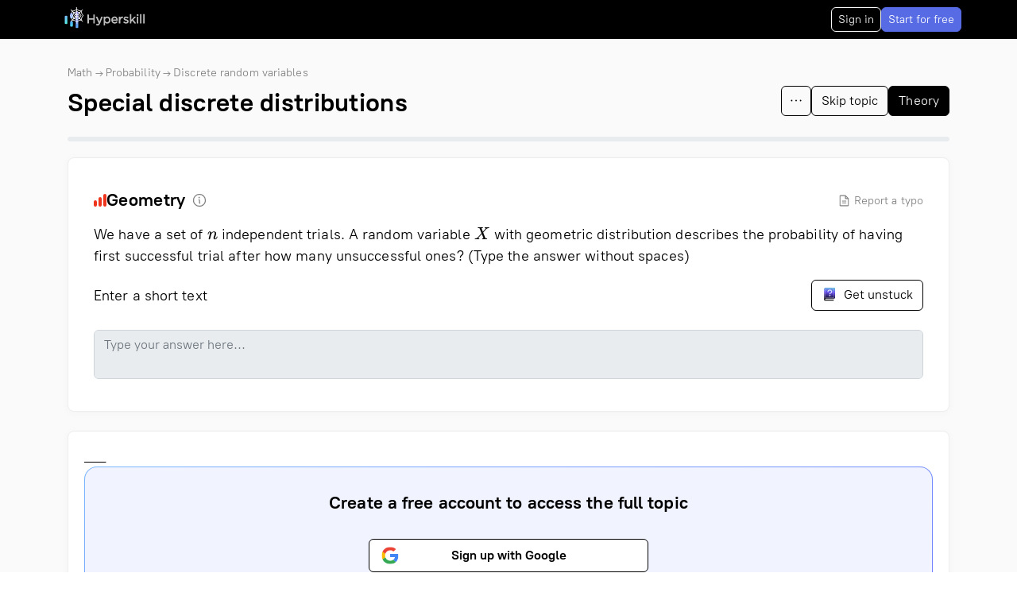

--- FILE ---
content_type: text/html;charset=UTF-8
request_url: https://hyperskill.org/learn/step/16087
body_size: 23484
content:
<!DOCTYPE html><html lang="en" class=""><head>
    <title>Geometry · Special discrete distributions · Hyperskill</title>

    <link rel="icon" href="https://hs.azureedge.net/static/hyperskill.org/favicons/favicon.ico" sizes="any">
    <link rel="icon" href="https://hs.azureedge.net/static/hyperskill.org/favicons/icon.svg" type="image/svg+xml">
    <link rel="apple-touch-icon" href="https://hs.azureedge.net/static/hyperskill.org/favicons/apple-touch-icon.png">
    <link rel="manifest" href="https://hs.azureedge.net/static/hyperskill.org/favicons/manifest.webmanifest">

    <meta charset="UTF-8">
    <meta http-equiv="Content-Security-Policy" content="script-src 'self' 'unsafe-eval' https://hs-dev.azureedge.net https://hs-release.azureedge.net https://hs.azureedge.net https://sentry.int.hyperskill.org https://cdn.rudderlabs.com https://www.googletagmanager.com https://hyperskill.postaffiliatepro.com https://www.google-analytics.com https://connect.facebook.net https://www.clarity.ms https://scripts.clarity.ms https://www.googleadservices.com https://accounts.google.com/gsi/ 'sha256-Xq40GdMawe/Z6oGkPfo14aFLBOH9GRX6fjmA3QibtEA=' 'sha256-ekV7+gbOgUQ8WIkdg+xP29k9mKJVdLG3rfktFYO8Do8=' 'sha256-RWWmJeGHRMJsfdT0yUjWBJa7rG8cIG1ioG/Wbo8XEa0='">
    <meta name="viewport" content="width=device-width, initial-scale=1">
    <meta property="fb:app_id" content="1014959062006130">
    <meta name="clckd" content="d79f770a8d58e751a308af0115b45cd3">

    <link rel="dns-prefetch" href="https://hs.azureedge.net">
    <link rel="preconnect" href="https://hs.azureedge.net">
    <link rel="preconnect" href="https://sentry.int.hyperskill.org" crossorigin="">

    <meta name="build_version" content="20251030_14:00#60c4ad1">
    <meta name="build_date" content="2025-10-30T14:00:37.414Z">
    <meta name="build_commit" content="60c4ad1994e9f6c50193a60a80c4afe22e1a72a1">

    <meta property="og:type" content="website">
    <meta property="og:site_name" content="Hyperskill">
    <meta property="og:image" content="https://hyperskill.org/static/hyperskill-hypercover.png">
    <meta property="og:image:width" content="1200">
    <meta property="og:image:height" content="630">
    <meta name="twitter:card" content="summary_large_image">

    

    
    
    <link rel="modulepreload" crossorigin="" href="https://hs.azureedge.net/static/hyperskill.org/vendor-vue-a24bd8c7.js">
    <link rel="modulepreload" crossorigin="" href="https://hs.azureedge.net/static/hyperskill.org/vendor-sentry-a3ba8421.js">
    <link rel="modulepreload" crossorigin="" href="https://hs.azureedge.net/static/hyperskill.org/vendor-utils-a265b7e6.js">
    <link rel="modulepreload" crossorigin="" href="https://hs.azureedge.net/static/hyperskill.org/vendor-shadcdn-5add67e5.js">
    <link rel="modulepreload" crossorigin="" href="https://hs.azureedge.net/static/hyperskill.org/vendor-bootstrap-vue-0fcf9ebf.js">
    <link rel="stylesheet" href="https://hs.azureedge.net/static/hyperskill.org/index-451850f8.css">
  <link rel="modulepreload" as="script" crossorigin="" href="https://hs.azureedge.net/static/hyperskill.org/reddit-logo-fill-9d4ed71a.js"><link rel="modulepreload" as="script" crossorigin="" href="https://hs.azureedge.net/static/hyperskill.org/facebook-logo-fill-1c99b0eb.js"><link rel="modulepreload" as="script" crossorigin="" href="https://hs.azureedge.net/static/hyperskill.org/linkedin-logo-fill-6d6cf981.js"><link rel="modulepreload" as="script" crossorigin="" href="https://hs.azureedge.net/static/hyperskill.org/discord-logo-fill-65ae8ca3.js"><link rel="modulepreload" as="script" crossorigin="" href="https://hs.azureedge.net/static/hyperskill.org/instagram-logo-fill-92940f6b.js"><link rel="modulepreload" as="script" crossorigin="" href="https://hs.azureedge.net/static/hyperskill.org/tiktok-logo-fill-1f510c43.js"><link rel="modulepreload" as="script" crossorigin="" href="https://hs.azureedge.net/static/hyperskill.org/youtube-logo-fill-2e68f534.js"><link rel="modulepreload" as="script" crossorigin="" href="https://hs.azureedge.net/static/hyperskill.org/LearnStep-502f39a4.js"><link rel="modulepreload" as="script" crossorigin="" href="https://hs.azureedge.net/static/hyperskill.org/StepWrapper-9b03555a.js"><link rel="modulepreload" as="script" crossorigin="" href="https://hs.azureedge.net/static/hyperskill.org/Solution-e44e5e4b.js"><link rel="modulepreload" as="script" crossorigin="" href="https://hs.azureedge.net/static/hyperskill.org/Comment-3d9949cc.js"><link rel="modulepreload" as="script" crossorigin="" href="https://hs.azureedge.net/static/hyperskill.org/comments-4e3fe9a2.js"><link rel="modulepreload" as="script" crossorigin="" href="https://hs.azureedge.net/static/hyperskill.org/hypercoins-1dd52e32.js"><link rel="modulepreload" as="script" crossorigin="" href="https://hs.azureedge.net/static/hyperskill.org/IconBadgesPremium-f7b6b454.js"><link rel="modulepreload" as="script" crossorigin="" href="https://hs.azureedge.net/static/hyperskill.org/pricing-e37346e5.js"><link rel="modulepreload" as="script" crossorigin="" href="https://hs.azureedge.net/static/hyperskill.org/html-sanitizer-e4b122a9.js"><link rel="modulepreload" as="script" crossorigin="" href="https://hs.azureedge.net/static/hyperskill.org/vendor-date-3fd1e186.js"><link rel="stylesheet" href="https://hs.azureedge.net/static/hyperskill.org/Comment-1b41d546.css"><link rel="modulepreload" as="script" crossorigin="" href="https://hs.azureedge.net/static/hyperskill.org/spacebot-dark-winking-393d391d.js"><link rel="modulepreload" as="script" crossorigin="" href="https://hs.azureedge.net/static/hyperskill.org/TimeRemaining-1207cac4.js"><link rel="modulepreload" as="script" crossorigin="" href="https://hs.azureedge.net/static/hyperskill.org/lock-simple-fill-8a42e1a2.js"><link rel="modulepreload" as="script" crossorigin="" href="https://hs.azureedge.net/static/hyperskill.org/SuggestPremiumPlan-d3a35de3.js"><link rel="modulepreload" as="script" crossorigin="" href="https://hs.azureedge.net/static/hyperskill.org/Katex-cb67d50c.js"><link rel="modulepreload" as="script" crossorigin="" href="https://hs.azureedge.net/static/hyperskill.org/eraser-61eb62cd.js"><link rel="modulepreload" as="script" crossorigin="" href="https://hs.azureedge.net/static/hyperskill.org/arrow-counter-clockwise-766b1817.js"><link rel="stylesheet" href="https://hs.azureedge.net/static/hyperskill.org/Solution-b8a99cf4.css"><link rel="modulepreload" as="script" crossorigin="" href="https://hs.azureedge.net/static/hyperskill.org/CodeEditor-3b1801d5.js"><link rel="modulepreload" as="script" crossorigin="" href="https://hs.azureedge.net/static/hyperskill.org/index-290592a2.js"><link rel="modulepreload" as="script" crossorigin="" href="https://hs.azureedge.net/static/hyperskill.org/index-ddd2f1c1.js"><link rel="modulepreload" as="script" crossorigin="" href="https://hs.azureedge.net/static/hyperskill.org/index-189f3859.js"><link rel="modulepreload" as="script" crossorigin="" href="https://hs.azureedge.net/static/hyperskill.org/style-mod-cdf1da46.js"><link rel="modulepreload" as="script" crossorigin="" href="https://hs.azureedge.net/static/hyperskill.org/langs-df675c74.js"><link rel="modulepreload" as="script" crossorigin="" href="https://hs.azureedge.net/static/hyperskill.org/ai-assistant-297318f2.js"><link rel="stylesheet" href="https://hs.azureedge.net/static/hyperskill.org/CodeEditor-fcf16dd5.css"><link rel="modulepreload" as="script" crossorigin="" href="https://hs.azureedge.net/static/hyperskill.org/arrow-right-a29207e6.js"><link rel="modulepreload" as="script" crossorigin="" href="https://hs.azureedge.net/static/hyperskill.org/thumbs-up-b1aec212.js"><link rel="modulepreload" as="script" crossorigin="" href="https://hs.azureedge.net/static/hyperskill.org/BigChatMessage-510d2f7b.js"><link rel="stylesheet" href="https://hs.azureedge.net/static/hyperskill.org/BigChatMessage-12ebd607.css"><link rel="modulepreload" as="script" crossorigin="" href="https://hs.azureedge.net/static/hyperskill.org/spacebot-03e2f30a.js"><link rel="modulepreload" as="script" crossorigin="" href="https://hs.azureedge.net/static/hyperskill.org/info-1db55140.js"><link rel="modulepreload" as="script" crossorigin="" href="https://hs.azureedge.net/static/hyperskill.org/ChatSpinner-9b59de33.js"><link rel="modulepreload" as="script" crossorigin="" href="https://hs.azureedge.net/static/hyperskill.org/ObserverElement-1fb317b3.js"><link rel="modulepreload" as="script" crossorigin="" href="https://hs.azureedge.net/static/hyperskill.org/TransitionExpand-d3af74a8.js"><link rel="stylesheet" href="https://hs.azureedge.net/static/hyperskill.org/TransitionExpand-4d4d253c.css"><link rel="modulepreload" as="script" crossorigin="" href="https://hs.azureedge.net/static/hyperskill.org/check-bold-f29e6f4f.js"><link rel="modulepreload" as="script" crossorigin="" href="https://hs.azureedge.net/static/hyperskill.org/vue-scrollto-74c48b44.js"><link rel="modulepreload" as="script" crossorigin="" href="https://hs.azureedge.net/static/hyperskill.org/daily-challenge-11453254.js"><link rel="modulepreload" as="script" crossorigin="" href="https://hs.azureedge.net/static/hyperskill.org/FeedbackFeatureCard-e7186b07.js"><link rel="modulepreload" as="script" crossorigin="" href="https://hs.azureedge.net/static/hyperskill.org/TrustPilotFeedback-86905cf2.js"><link rel="modulepreload" as="script" crossorigin="" href="https://hs.azureedge.net/static/hyperskill.org/trust-pilot-star-6ddc0435.js"><link rel="modulepreload" as="script" crossorigin="" href="https://hs.azureedge.net/static/hyperskill.org/LoginForm-b0f4bcda.js"><link rel="stylesheet" href="https://hs.azureedge.net/static/hyperskill.org/LoginForm-963224c8.css"><link rel="modulepreload" as="script" crossorigin="" href="https://hs.azureedge.net/static/hyperskill.org/learning-activity-3b349db1.js"><link rel="modulepreload" as="script" crossorigin="" href="https://hs.azureedge.net/static/hyperskill.org/StepText-319e4e1e.js"><link rel="modulepreload" as="script" crossorigin="" href="https://hs.azureedge.net/static/hyperskill.org/arrow-up-33982fc4.js"><link rel="stylesheet" href="https://hs.azureedge.net/static/hyperskill.org/StepText-4338472c.css"><link rel="modulepreload" as="script" crossorigin="" href="https://hs.azureedge.net/static/hyperskill.org/providers-ff5a50c8.js"><link rel="modulepreload" as="script" crossorigin="" href="https://hs.azureedge.net/static/hyperskill.org/provider-bd9870f8.js"><link rel="modulepreload" as="script" crossorigin="" href="https://hs.azureedge.net/static/hyperskill.org/caret-right-fill-0415b90d.js"><link rel="modulepreload" as="script" crossorigin="" href="https://hs.azureedge.net/static/hyperskill.org/Badge-2214ec41.js"><link rel="stylesheet" href="https://hs.azureedge.net/static/hyperskill.org/StepWrapper-50150cce.css"><link rel="modulepreload" as="script" crossorigin="" href="https://hs.azureedge.net/static/hyperskill.org/TopicReadingTime-22c2ccef.js"><link rel="modulepreload" as="script" crossorigin="" href="https://hs.azureedge.net/static/hyperskill.org/clock-4ea82714.js"><link rel="stylesheet" href="https://hs.azureedge.net/static/hyperskill.org/TopicReadingTime-d9a16e10.css"><link rel="modulepreload" as="script" crossorigin="" href="https://hs.azureedge.net/static/hyperskill.org/SectionCollapse-84c73c2c.js"><link rel="stylesheet" href="https://hs.azureedge.net/static/hyperskill.org/SectionCollapse-db674c3c.css"><link rel="modulepreload" as="script" crossorigin="" href="https://hs.azureedge.net/static/hyperskill.org/schema-org-b2cfa762.js"><link rel="stylesheet" href="https://hs.azureedge.net/static/hyperskill.org/LearnStep-baa4c553.css"><link rel="canonical" href="https://hyperskill.org/learn/step/16087"><meta property="og:url" content="https://hyperskill.org/learn/step/16087"><meta name="description" content="
We have a set of \(n\) independent trials. A random variable \(X\) with geometric distribution desc"><meta property="og:title" content="Geometry · Special discrete distributions"><meta property="og:description" content="
We have a set of \(n\) independent trials. A random variable \(X\) with geometric distribution desc"><link id="googleidentityservice" type="text/css" media="all" href="https://accounts.google.com/gsi/style" rel="stylesheet"><meta http-equiv="origin-trial" content="A8o5T4MyEkRZqLA9WeG2XTFdV5tsX2Prg85xyQ+RL1btVuybB1K/EQ+7JUsPK+J32oBMTnsoF9B4A+qTlL6efgQAAABweyJvcmlnaW4iOiJodHRwczovL2FjY291bnRzLmdvb2dsZS5jb206NDQzIiwiZmVhdHVyZSI6IkZlZENtQnV0dG9uTW9kZSIsImV4cGlyeSI6MTc0NDY3NTIwMCwiaXNUaGlyZFBhcnR5Ijp0cnVlfQ=="><style id="googleidentityservice_button_styles">.qJTHM{-moz-user-select:none;-webkit-user-select:none;-ms-user-select:none;color:#202124;direction:ltr;-webkit-touch-callout:none;font-family:"Roboto-Regular",arial,sans-serif;-webkit-font-smoothing:antialiased;font-weight:400;margin:0;overflow:hidden;-webkit-text-size-adjust:100%}.ynRLnc{left:-9999px;position:absolute;top:-9999px}.L6cTce{display:none}.bltWBb{overflow-wrap:break-word;word-break:break-word}.hSRGPd{color:#1a73e8;cursor:pointer;font-weight:500;text-decoration:none}.Bz112c-W3lGp{height:16px;width:16px}.Bz112c-E3DyYd{height:20px;width:20px}.Bz112c-r9oPif{height:24px;width:24px}.Bz112c-u2z5K{height:36px;width:36px}.Bz112c-uaxL4e{border-radius:10px}.LgbsSe-Bz112c{display:block}.S9gUrf-YoZ4jf{border:none;margin:0;padding:0}.S9gUrf-YoZ4jf *{border:none;margin:0;padding:0}.fFW7wc-ibnC6b>.aZ2wEe>div{border-color:#4285f4}.P1ekSe-ZMv3u{-webkit-transition:height linear .2s;transition:height linear .2s}.P1ekSe-ZMv3u>div:nth-child(1){background-color:#1a73e8!important;-webkit-transition:width linear .3s;transition:width linear .3s}.P1ekSe-ZMv3u>div:nth-child(2){background-image:-webkit-gradient(linear,left top,right top,from(rgba(255,255,255,.7)),to(rgba(255,255,255,.7))),-webkit-gradient(linear,left top,right top,from(#1a73e8),to(#1a73e8))!important;background-image:-webkit-linear-gradient(left,rgba(255,255,255,.7),rgba(255,255,255,.7)),-webkit-linear-gradient(left,#1a73e8,#1a73e8)!important;background-image:linear-gradient(to right,rgba(255,255,255,.7),rgba(255,255,255,.7)),linear-gradient(to right,#1a73e8,#1a73e8)!important}.P1ekSe-ZMv3u>div:nth-child(3){background-image:-webkit-gradient(linear,left top,right top,from(rgba(255,255,255,.7)),to(rgba(255,255,255,.7))),-webkit-gradient(linear,left top,right top,from(#1a73e8),to(#1a73e8))!important;background-image:-webkit-linear-gradient(left,rgba(255,255,255,.7),rgba(255,255,255,.7)),-webkit-linear-gradient(left,#1a73e8,#1a73e8)!important;background-image:linear-gradient(to right,rgba(255,255,255,.7),rgba(255,255,255,.7)),linear-gradient(to right,#1a73e8,#1a73e8)!important}.haAclf{display:inline-block}.nsm7Bb-HzV7m-LgbsSe{border-radius:4px;box-sizing:border-box;-webkit-transition:background-color .218s,border-color .218s;transition:background-color .218s,border-color .218s;-moz-user-select:none;-webkit-user-select:none;-ms-user-select:none;-webkit-appearance:none;background-color:#fff;background-image:none;border:1px solid #dadce0;color:#3c4043;cursor:pointer;font-family:"Google Sans",arial,sans-serif;font-size:14px;height:40px;letter-spacing:.25px;outline:none;overflow:hidden;padding:0 12px;position:relative;text-align:center;vertical-align:middle;white-space:nowrap;width:auto}@media screen and (-ms-high-contrast:active){.nsm7Bb-HzV7m-LgbsSe{border:2px solid windowText;color:windowText}}@media screen and (preferes-contrast:more){.nsm7Bb-HzV7m-LgbsSe{color:#000}}.nsm7Bb-HzV7m-LgbsSe.pSzOP-SxQuSe{font-size:14px;height:32px;letter-spacing:.25px;padding:0 10px}.nsm7Bb-HzV7m-LgbsSe.purZT-SxQuSe{font-size:11px;height:20px;letter-spacing:.3px;padding:0 8px}.nsm7Bb-HzV7m-LgbsSe.Bz112c-LgbsSe{padding:0;width:40px}.nsm7Bb-HzV7m-LgbsSe.Bz112c-LgbsSe.pSzOP-SxQuSe{width:32px}.nsm7Bb-HzV7m-LgbsSe.Bz112c-LgbsSe.purZT-SxQuSe{width:20px}.nsm7Bb-HzV7m-LgbsSe.JGcpL-RbRzK{border-radius:20px}.nsm7Bb-HzV7m-LgbsSe.JGcpL-RbRzK.pSzOP-SxQuSe{border-radius:16px}.nsm7Bb-HzV7m-LgbsSe.JGcpL-RbRzK.purZT-SxQuSe{border-radius:10px}.nsm7Bb-HzV7m-LgbsSe.MFS4be-Ia7Qfc{border:none;color:#fff}.nsm7Bb-HzV7m-LgbsSe.MFS4be-v3pZbf-Ia7Qfc{background-color:#1a73e8}.nsm7Bb-HzV7m-LgbsSe.MFS4be-JaPV2b-Ia7Qfc{background-color:#202124;color:#e8eaed}@media screen and (prefers-contrast:more){.nsm7Bb-HzV7m-LgbsSe.MFS4be-JaPV2b-Ia7Qfc{color:#fff}}.nsm7Bb-HzV7m-LgbsSe .nsm7Bb-HzV7m-LgbsSe-Bz112c{height:18px;margin-right:8px;min-width:18px;width:18px}.nsm7Bb-HzV7m-LgbsSe.pSzOP-SxQuSe .nsm7Bb-HzV7m-LgbsSe-Bz112c{height:14px;min-width:14px;width:14px}.nsm7Bb-HzV7m-LgbsSe.purZT-SxQuSe .nsm7Bb-HzV7m-LgbsSe-Bz112c{height:10px;min-width:10px;width:10px}.nsm7Bb-HzV7m-LgbsSe.jVeSEe .nsm7Bb-HzV7m-LgbsSe-Bz112c{margin-left:8px;margin-right:-4px}.nsm7Bb-HzV7m-LgbsSe.Bz112c-LgbsSe .nsm7Bb-HzV7m-LgbsSe-Bz112c{margin:0;padding:10px}.nsm7Bb-HzV7m-LgbsSe.Bz112c-LgbsSe.pSzOP-SxQuSe .nsm7Bb-HzV7m-LgbsSe-Bz112c{padding:8px}.nsm7Bb-HzV7m-LgbsSe.Bz112c-LgbsSe.purZT-SxQuSe .nsm7Bb-HzV7m-LgbsSe-Bz112c{padding:4px}.nsm7Bb-HzV7m-LgbsSe .nsm7Bb-HzV7m-LgbsSe-Bz112c-haAclf{border-top-left-radius:3px;border-bottom-left-radius:3px;display:-webkit-box;display:-webkit-flex;display:flex;-webkit-box-pack:center;-webkit-justify-content:center;justify-content:center;-webkit-box-align:center;-webkit-align-items:center;align-items:center;background-color:#fff;height:36px;margin-left:-10px;margin-right:12px;min-width:36px;width:36px}.nsm7Bb-HzV7m-LgbsSe .nsm7Bb-HzV7m-LgbsSe-Bz112c-haAclf .nsm7Bb-HzV7m-LgbsSe-Bz112c,.nsm7Bb-HzV7m-LgbsSe.Bz112c-LgbsSe .nsm7Bb-HzV7m-LgbsSe-Bz112c-haAclf .nsm7Bb-HzV7m-LgbsSe-Bz112c{margin:0;padding:0}.nsm7Bb-HzV7m-LgbsSe.pSzOP-SxQuSe .nsm7Bb-HzV7m-LgbsSe-Bz112c-haAclf{height:28px;margin-left:-8px;margin-right:10px;min-width:28px;width:28px}.nsm7Bb-HzV7m-LgbsSe.purZT-SxQuSe .nsm7Bb-HzV7m-LgbsSe-Bz112c-haAclf{height:16px;margin-left:-6px;margin-right:8px;min-width:16px;width:16px}.nsm7Bb-HzV7m-LgbsSe.Bz112c-LgbsSe .nsm7Bb-HzV7m-LgbsSe-Bz112c-haAclf{border-radius:3px;margin-left:2px;margin-right:0;padding:0}.nsm7Bb-HzV7m-LgbsSe.JGcpL-RbRzK .nsm7Bb-HzV7m-LgbsSe-Bz112c-haAclf{border-radius:18px}.nsm7Bb-HzV7m-LgbsSe.pSzOP-SxQuSe.JGcpL-RbRzK .nsm7Bb-HzV7m-LgbsSe-Bz112c-haAclf{border-radius:14px}.nsm7Bb-HzV7m-LgbsSe.purZT-SxQuSe.JGcpL-RbRzK .nsm7Bb-HzV7m-LgbsSe-Bz112c-haAclf{border-radius:8px}.nsm7Bb-HzV7m-LgbsSe .nsm7Bb-HzV7m-LgbsSe-bN97Pc-sM5MNb{display:-webkit-box;display:-webkit-flex;display:flex;-webkit-align-items:center;-webkit-box-align:center;align-items:center;-webkit-flex-direction:row;-webkit-box-orient:horizontal;-webkit-box-direction:normal;flex-direction:row;-webkit-box-pack:justify;-webkit-justify-content:space-between;justify-content:space-between;-webkit-flex-wrap:nowrap;flex-wrap:nowrap;height:100%;position:relative;width:100%}.nsm7Bb-HzV7m-LgbsSe .oXtfBe-l4eHX{-webkit-box-pack:center;-webkit-justify-content:center;justify-content:center}.nsm7Bb-HzV7m-LgbsSe .nsm7Bb-HzV7m-LgbsSe-BPrWId{-webkit-flex-grow:1;-webkit-box-flex:1;flex-grow:1;font-family:"Google Sans",arial,sans-serif;font-weight:500;overflow:hidden;text-overflow:ellipsis;vertical-align:top}.nsm7Bb-HzV7m-LgbsSe.purZT-SxQuSe .nsm7Bb-HzV7m-LgbsSe-BPrWId{font-weight:300}.nsm7Bb-HzV7m-LgbsSe .oXtfBe-l4eHX .nsm7Bb-HzV7m-LgbsSe-BPrWId{-webkit-flex-grow:0;-webkit-box-flex:0;flex-grow:0}.nsm7Bb-HzV7m-LgbsSe .nsm7Bb-HzV7m-LgbsSe-MJoBVe{-webkit-transition:background-color .218s;transition:background-color .218s;bottom:0;left:0;position:absolute;right:0;top:0}.nsm7Bb-HzV7m-LgbsSe:hover,.nsm7Bb-HzV7m-LgbsSe:focus{box-shadow:none;border-color:rgb(210,227,252);outline:none}.nsm7Bb-HzV7m-LgbsSe:focus-within{outline:2px solid #00639b;border-color:transparent}.nsm7Bb-HzV7m-LgbsSe:hover .nsm7Bb-HzV7m-LgbsSe-MJoBVe{background:rgba(66,133,244,.08)}.nsm7Bb-HzV7m-LgbsSe:active .nsm7Bb-HzV7m-LgbsSe-MJoBVe,.nsm7Bb-HzV7m-LgbsSe:focus .nsm7Bb-HzV7m-LgbsSe-MJoBVe{background:rgba(66,133,244,.1)}.nsm7Bb-HzV7m-LgbsSe.MFS4be-Ia7Qfc:hover .nsm7Bb-HzV7m-LgbsSe-MJoBVe{background:rgba(255,255,255,.24)}.nsm7Bb-HzV7m-LgbsSe.MFS4be-Ia7Qfc:active .nsm7Bb-HzV7m-LgbsSe-MJoBVe,.nsm7Bb-HzV7m-LgbsSe.MFS4be-Ia7Qfc:focus .nsm7Bb-HzV7m-LgbsSe-MJoBVe{background:rgba(255,255,255,.32)}.nsm7Bb-HzV7m-LgbsSe .n1UuX-DkfjY{border-radius:50%;display:-webkit-box;display:-webkit-flex;display:flex;height:20px;margin-left:-4px;margin-right:8px;min-width:20px;width:20px}.nsm7Bb-HzV7m-LgbsSe.jVeSEe .nsm7Bb-HzV7m-LgbsSe-BPrWId{font-family:"Roboto";font-size:12px;text-align:left}.nsm7Bb-HzV7m-LgbsSe.jVeSEe .nsm7Bb-HzV7m-LgbsSe-BPrWId .ssJRIf,.nsm7Bb-HzV7m-LgbsSe.jVeSEe .nsm7Bb-HzV7m-LgbsSe-BPrWId .K4efff .fmcmS{overflow:hidden;text-overflow:ellipsis}.nsm7Bb-HzV7m-LgbsSe.jVeSEe .nsm7Bb-HzV7m-LgbsSe-BPrWId .K4efff{display:-webkit-box;display:-webkit-flex;display:flex;-webkit-align-items:center;-webkit-box-align:center;align-items:center;color:#5f6368;fill:#5f6368;font-size:11px;font-weight:400}.nsm7Bb-HzV7m-LgbsSe.jVeSEe.MFS4be-Ia7Qfc .nsm7Bb-HzV7m-LgbsSe-BPrWId .K4efff{color:#e8eaed;fill:#e8eaed}@media screen and (prefers-contrast:more){.nsm7Bb-HzV7m-LgbsSe.jVeSEe .nsm7Bb-HzV7m-LgbsSe-BPrWId .K4efff,.nsm7Bb-HzV7m-LgbsSe.jVeSEe.MFS4be-Ia7Qfc .nsm7Bb-HzV7m-LgbsSe-BPrWId .K4efff{color:#000;fill:#000}}.nsm7Bb-HzV7m-LgbsSe.jVeSEe .nsm7Bb-HzV7m-LgbsSe-BPrWId .K4efff .Bz112c{height:18px;margin:-3px -3px -3px 2px;min-width:18px;width:18px}.nsm7Bb-HzV7m-LgbsSe.jVeSEe .nsm7Bb-HzV7m-LgbsSe-Bz112c-haAclf{border-top-left-radius:0;border-bottom-left-radius:0;border-top-right-radius:3px;border-bottom-right-radius:3px;margin-left:12px;margin-right:-10px}.nsm7Bb-HzV7m-LgbsSe.jVeSEe.JGcpL-RbRzK .nsm7Bb-HzV7m-LgbsSe-Bz112c-haAclf{border-radius:18px}.L5Fo6c-sM5MNb{border:0;display:block;left:0;position:relative;top:0}.L5Fo6c-bF1uUb{border-radius:4px;bottom:0;cursor:pointer;left:0;position:absolute;right:0;top:0}.L5Fo6c-bF1uUb:focus{border:none;outline:none}sentinel{}</style><meta name="robots" content="noindex"><link rel="modulepreload" as="script" crossorigin="" href="https://hs.azureedge.net/static/hyperskill.org/google-86a099b1.js"><link rel="modulepreload" as="script" crossorigin="" href="https://hs.azureedge.net/static/hyperskill.org/github-ec70dbe1.js"><link rel="modulepreload" as="script" crossorigin="" href="https://hs.azureedge.net/static/hyperskill.org/jetbrains-2bd9dc5f.js"><link rel="stylesheet" href="https://hs.azureedge.net/static/hyperskill.org/katex-a6adbe9f.css"><link rel="modulepreload" as="script" crossorigin="" href="https://hs.azureedge.net/static/hyperskill.org/StringProblem-b30ba6a7.js"><link rel="modulepreload" as="script" crossorigin="" href="https://hs.azureedge.net/static/hyperskill.org/main-191e3ff9.js"><meta rel="x-prerender-render-id" content="530f4225-d1c4-4e83-a203-da636a4c4626" />
			<meta rel="x-prerender-render-at" content="2025-11-04T01:05:39.354Z" /><meta rel="x-prerender-request-id" content="0c82be65-af83-4763-85a3-179910bf2d0f" />
      		<meta rel="x-prerender-request-at" content="2025-11-12T08:10:05.822Z" /></head>

  <body>
    <div id="app" data-v-app=""><div class="!flex !min-h-screen !flex-col" data-component-name="App"><!----><header data-v-e6e680c1="" id="header" class="!sticky !top-0 !z-[1020]"><!----><!----><nav data-v-e6e680c1="" class="navbar navbar-dark bg-dark navbar-expand main-header bg-black-100" data-component-name="BNavbar"><div data-v-e6e680c1="" class="mx-auto w-full px-[15px] sm:max-w-[540px] md:max-w-[720px] lg:max-w-[960px] xl:max-w-[1140px] flex flex-nowrap items-center justify-between gap-1 !px-0"><ul data-v-e6e680c1="" class="navbar-nav"><li data-v-e6e680c1="" class="nav-item !mr-4" click-event-part="head" click-event-target="main" active-class="no-active"><a href="/" class="nav-link" target="_self" data-component-name="BLink"><div data-v-e6e680c1="" class="!flex !items-center"><div data-v-e6e680c1="" class="!relative"><svg data-v-e6e680c1="" class="h-icon !align-middle" xmlns="http://www.w3.org/2000/svg" width="24" height="24" fill="none" viewBox="0 0 24 24" data-component-name="alt-logo-icon-hyperskill" style="height: 24px; width: 24px;"><path fill="url(#uicons-0sflpuzwt1)" d="M20.571 21.086a1.2 1.2 0 0 1-1.2 1.2h-1.028a1.2 1.2 0 0 1-1.2-1.2V2.914a1.2 1.2 0 0 1 1.2-1.2h1.028a1.2 1.2 0 0 1 1.2 1.2v18.172Z"></path><path fill="url(#uicons-6pxgm2yzot)" d="M13.714 9.086a1.2 1.2 0 0 1-1.2 1.2h-1.028a1.2 1.2 0 0 1-1.2-1.2V4.629a1.2 1.2 0 0 1 1.2-1.2h1.028a1.2 1.2 0 0 1 1.2 1.2v4.457Z"></path><path fill="url(#uicons-guf1w3olip)" d="M6.857 15.943a1.2 1.2 0 0 1-1.2 1.2H4.63a1.2 1.2 0 0 1-1.2-1.2V8.057a1.2 1.2 0 0 1 1.2-1.2h1.028a1.2 1.2 0 0 1 1.2 1.2v7.886Z"></path><path fill="url(#uicons-wqdp0d82l4)" d="M13.714 19.371a1.2 1.2 0 0 1-1.2 1.2h-1.028a1.2 1.2 0 0 1-1.2-1.2v-4.457a1.2 1.2 0 0 1 1.2-1.2h1.028a1.2 1.2 0 0 1 1.2 1.2v4.457Z"></path><defs><linearGradient id="uicons-0sflpuzwt1" x1="19.473" x2="25.575" y1="6.484" y2="12.083" gradientUnits="userSpaceOnUse"><stop stop-color="#564DE2"></stop><stop offset="1" stop-color="#68AEFF"></stop></linearGradient><linearGradient id="uicons-6pxgm2yzot" x1="10.286" x2="16.159" y1="-.052" y2="4.76" gradientUnits="userSpaceOnUse"><stop stop-color="#6C63FF"></stop><stop offset="1" stop-color="#7AB7FE"></stop></linearGradient><linearGradient id="uicons-guf1w3olip" x1="5.913" x2="-.81" y1="19.012" y2="13.484" gradientUnits="userSpaceOnUse"><stop stop-color="#4BFFDF"></stop><stop offset="1" stop-color="#7AB7FE"></stop></linearGradient><linearGradient id="uicons-wqdp0d82l4" x1="13.119" x2="6.661" y1="24.533" y2="18.421" gradientUnits="userSpaceOnUse"><stop stop-color="#4BFFDF"></stop><stop offset="1" stop-color="#4D9FFF"></stop></linearGradient></defs></svg><svg data-v-e6e680c1="" class="h-icon !absolute bottom-1 left-1.5" xmlns="http://www.w3.org/2000/svg" width="26" height="26" fill="none" viewBox="0 0 26 26" data-component-name="alt-logo-icon-hyperskill-web-halloween"><g fill="#FAFAFA" fill-rule="evenodd" clip-path="url(#uicons-4ekzazmfmh)" clip-rule="evenodd"><path d="M9.637 18.273a6.401 6.401 0 0 1 2.372 1.285l.723.623.707-.643a6.4 6.4 0 0 1 3.754-1.632l.854-.07.05-.858a6.399 6.399 0 0 1 1.54-3.792l.596-.69-.665-.733a6.398 6.398 0 0 1-1.632-3.753l-.07-.827-.829-.048a6.397 6.397 0 0 1-3.792-1.54l-.717-.62-.699.638a6.4 6.4 0 0 1-3.75 1.642l-.828.07-.046.829a6.4 6.4 0 0 1-1.531 3.796l-.646.75.615.674a6.396 6.396 0 0 1 1.641 3.75l.073.855.856.048c.483.027.96.11 1.424.246m2.937 2.78a.396.396 0 0 1-.148-.08l-.939-.809a5.6 5.6 0 0 0-3.319-1.338l-1.04-.059a.4.4 0 0 1-.505-.218l-.014-.034a.403.403 0 0 1-.028-.218l-.094-1.106a5.592 5.592 0 0 0-1.436-3.278l-.82-.897a.4.4 0 0 1-.087-.383l.034-.119a.404.404 0 0 1 .081-.148l.808-.938A5.595 5.595 0 0 0 6.406 8.11l.054-.956a.4.4 0 0 1 .121-.518l.062-.044a.394.394 0 0 1 .37-.048l.998-.086a5.594 5.594 0 0 0 3.279-1.434l.897-.82a.4.4 0 0 1 .33-.1.404.404 0 0 1 .332.09l.92.796a5.592 5.592 0 0 0 3.315 1.346l1 .06a.4.4 0 0 1 .372.038l.063.042a.4.4 0 0 1 .135.514l.08.955a5.594 5.594 0 0 0 1.427 3.281l.832.917a.406.406 0 0 1 .085.145l.038.117a.399.399 0 0 1-.078.386l-.795.92a5.596 5.596 0 0 0-1.346 3.315l-.066 1.108a.4.4 0 0 1-.022.22l-.013.033a.4.4 0 0 1-.498.232l-1.039.086a5.595 5.595 0 0 0-3.281 1.427l-.917.833a.401.401 0 0 1-.263.104l-.105.001a.39.39 0 0 1-.118-.015"></path><path d="M10.65 16.29c.602.177 1.167.48 1.645.892l.4.344.39-.355a4.442 4.442 0 0 1 2.605-1.133l.462-.038.027-.464a4.44 4.44 0 0 1 1.07-2.632l.325-.377-.37-.407a4.44 4.44 0 0 1-1.134-2.605l-.036-.443-.446-.027a4.44 4.44 0 0 1-2.631-1.068l-.395-.341-.385.351a4.439 4.439 0 0 1-2.602 1.139l-.445.038-.025.445a4.444 4.444 0 0 1-1.063 2.634l-.358.418.336.367a4.438 4.438 0 0 1 1.139 2.603l.04.463.463.026c.334.018.666.076.988.17Zm1.904 2.124a.4.4 0 0 1-.148-.081l-.633-.544a3.631 3.631 0 0 0-2.157-.87l-.676-.038c-.004 0-.008.002-.011.003a.401.401 0 0 1-.5-.39l-.068-.795a3.637 3.637 0 0 0-.932-2.13l-.553-.606a.4.4 0 0 1-.088-.382l.023-.08a.396.396 0 0 1 .081-.148l.544-.632a3.637 3.637 0 0 0 .87-2.157l.035-.612a.4.4 0 0 1 .138-.48l.042-.03c.1-.07.225-.09.34-.058l.646-.055a3.635 3.635 0 0 0 2.13-.933l.605-.552a.4.4 0 0 1 .308-.103.399.399 0 0 1 .311.095l.62.536c.603.52 1.36.826 2.155.874l.646.038a.398.398 0 0 1 .34.049l.044.028a.4.4 0 0 1 .158.46l-.006.018.05.61c.068.793.394 1.542.928 2.133l.561.617a.398.398 0 0 1 .084.145l.026.079a.4.4 0 0 1-.078.386l-.535.62a3.637 3.637 0 0 0-.875 2.154l-.043.733a.414.414 0 0 1-.46.46l-.72.06a3.637 3.637 0 0 0-2.132.928l-.617.56a.4.4 0 0 1-.264.104l-.07.002a.392.392 0 0 1-.119-.016Z"></path><path d="M11.598 14.432a2.6 2.6 0 0 1 .965.524l.097.082.094-.085a2.61 2.61 0 0 1 1.528-.665l.094-.008.006-.095c.034-.57.255-1.112.627-1.544l.073-.084-.094-.103a2.605 2.605 0 0 1-.665-1.528l-.007-.085-.086-.005a2.606 2.606 0 0 1-1.543-.627l-.093-.08-.091.082a2.606 2.606 0 0 1-1.527.669l-.085.007-.005.085a2.606 2.606 0 0 1-.623 1.546l-.091.105.074.082a2.6 2.6 0 0 1 .669 1.526l.008.096.095.005a2.6 2.6 0 0 1 .58.1Zm.937 1.508a.398.398 0 0 1-.148-.08l-.346-.298a1.8 1.8 0 0 0-1.068-.431l-.343-.02a.4.4 0 0 1-.476-.383l-.037-.428a1.801 1.801 0 0 0-.462-1.056l-.301-.33a.4.4 0 0 1-.089-.382l.013-.043a.397.397 0 0 1 .081-.149l.297-.345a1.8 1.8 0 0 0 .431-1.068l.017-.298a.4.4 0 0 1 .152-.435l.022-.016c.09-.064.2-.087.306-.068l.324-.028a1.798 1.798 0 0 0 1.055-.462l.33-.301a.402.402 0 0 1 .29-.104.4.4 0 0 1 .29.097l.337.292c.299.257.674.409 1.067.433l.325.02a.4.4 0 0 1 .305.058l.024.015a.4.4 0 0 1 .165.432l.025.297a1.8 1.8 0 0 0 .46 1.057l.305.337a.4.4 0 0 1 .084.145l.014.043a.4.4 0 0 1-.077.385l-.293.338a1.806 1.806 0 0 0-.433 1.067l-.022.384a.404.404 0 0 1-.437.44l-.374.03a1.8 1.8 0 0 0-1.056.46l-.337.306a.398.398 0 0 1-.263.104h-.039a.403.403 0 0 1-.118-.015Z"></path><path d="M12.853 23.206a.4.4 0 0 1-.288-.37L11.85 2.328a.403.403 0 0 1 .234-.378.4.4 0 0 1 .566.35l.715 20.51a.4.4 0 0 1-.512.397Z"></path><path d="M19.797 20.253a.404.404 0 0 1-.17-.1L5.079 5.68a.4.4 0 1 1 .565-.567l14.55 14.473a.4.4 0 0 1-.396.668Z"></path><path d="M5.24 20.274a.4.4 0 0 1-.17-.667l14.472-14.55a.401.401 0 1 1 .567.565L5.636 20.172a.4.4 0 0 1-.396.1"></path></g><defs><clipPath id="uicons-4ekzazmfmh"><path fill="#fff" d="m5.77 0 19.716 5.77-5.77 19.716L0 19.716z"></path></clipPath></defs></svg><!----></div><div data-v-e6e680c1="" class="text-logo !hidden xl:!ml-2 xl:!inline-block"><svg data-v-e6e680c1="" class="h-icon" xmlns="http://www.w3.org/2000/svg" width="73" height="16" fill="none" viewBox="0 0 73 16" title="Hyperskill" data-component-name="alt-logo-text-hyperskill"><path fill="#BFBFBF" fill-rule="evenodd" d="M53.755 1.684a.337.337 0 0 0-.337.337v11.152c0 .186.15.337.337.337h1.176c.186 0 .337-.15.337-.337v-1.924l1.235-1.246 2.591 3.375a.337.337 0 0 0 .267.132h1.406a.337.337 0 0 0 .268-.54L57.79 8.693l3.112-3.183a.337.337 0 0 0-.241-.573h-1.467a.337.337 0 0 0-.243.104l-3.682 3.84v-6.86a.337.337 0 0 0-.337-.338h-1.176Zm12.817 0a.337.337 0 0 0-.337.337v11.152c0 .186.151.337.337.337h1.177c.186 0 .337-.15.337-.337V2.021a.337.337 0 0 0-.337-.337h-1.177Zm4.013 0a.337.337 0 0 0-.337.337v11.152c0 .186.151.337.337.337h1.177c.186 0 .337-.15.337-.337V2.021a.337.337 0 0 0-.337-.337h-1.177Zm-8.102.23a.337.337 0 0 0-.337.336v1.3c0 .186.15.337.337.337h1.344a.337.337 0 0 0 .337-.337v-1.3a.337.337 0 0 0-.337-.337h-1.344ZM.337 2.142A.337.337 0 0 0 0 2.478v10.694c0 .186.15.337.337.337h1.207c.186 0 .337-.15.337-.337V8.698h5.497v4.475c0 .186.151.337.337.337h1.207c.186 0 .337-.15.337-.337V2.479a.337.337 0 0 0-.337-.337H7.715a.337.337 0 0 0-.337.337v4.414H1.881V2.48a.337.337 0 0 0-.337-.337H.337ZM24.971 4.77c-1.178 0-2.043.489-2.687 1.145v-.64a.337.337 0 0 0-.337-.337H20.77a.337.337 0 0 0-.337.337v10.342c0 .186.151.337.337.337h1.177c.186 0 .337-.15.337-.337v-3.032a3.732 3.732 0 0 0 2.688 1.093c2.095 0 4.11-1.679 4.11-4.446v-.03c0-2.787-2.034-4.432-4.11-4.432Zm9.244 0c-2.402 0-4.126 2.016-4.126 4.462 0 2.641 1.919 4.461 4.278 4.461 1.611 0 2.66-.65 3.505-1.594a.337.337 0 0 0-.026-.476l-.733-.656a.337.337 0 0 0-.469.018c-.593.621-1.273 1.01-2.246 1.01-1.114 0-2.108-.695-2.386-1.953h5.869a.337.337 0 0 0 .336-.309c.016-.197.016-.33.016-.44 0-1.223-.354-2.35-1.042-3.18-.694-.834-1.71-1.343-2.976-1.343Zm10.154.03c-1.215-.049-2.21.5-2.9 1.343v-.868a.337.337 0 0 0-.337-.337h-1.176a.337.337 0 0 0-.338.337v7.898c0 .186.151.337.337.337h1.177c.186 0 .337-.15.337-.337v-3.147c0-1.125.33-1.942.828-2.474.496-.531 1.186-.81 1.966-.81h.092c.186 0 .337-.15.337-.336V5.138a.336.336 0 0 0-.323-.337Zm4.191 0c-.842 0-1.594.244-2.143.699a2.41 2.41 0 0 0-.882 1.9v.03c0 .86.42 1.426.992 1.808.55.366 1.255.573 1.865.747h.001c.526.147.977.286 1.296.472.308.18.429.363.429.594v.03c0 .27-.117.485-.328.643-.218.164-.55.273-.97.273-.843 0-1.72-.332-2.532-.941a.337.337 0 0 0-.477.075l-.596.84a.337.337 0 0 0 .063.457c.946.766 2.273 1.236 3.48 1.236.846 0 1.629-.234 2.207-.697.586-.468.942-1.157.942-2.008v-.03c0-.84-.4-1.409-.952-1.801-.532-.378-1.217-.601-1.824-.783h-.002c-.538-.165-1.006-.307-1.344-.492-.335-.184-.446-.355-.446-.545v-.03c0-.218.095-.408.283-.553.194-.149.498-.256.908-.256.684 0 1.462.262 2.154.71a.337.337 0 0 0 .472-.11l.534-.886a.337.337 0 0 0-.103-.455c-.861-.569-1.995-.926-3.027-.926Zm-37.61.138a.337.337 0 0 0-.306.477l3.527 7.73c-.207.462-.394.74-.58.906-.185.166-.387.236-.67.236-.452 0-.75-.08-1.082-.252a.337.337 0 0 0-.465.167l-.397.932a.337.337 0 0 0 .162.435 3.923 3.923 0 0 0 1.828.431c.659 0 1.228-.167 1.724-.58.485-.404.87-1.02 1.215-1.86l3.316-8.158a.337.337 0 0 0-.313-.464h-1.252a.337.337 0 0 0-.315.216l-2.24 5.818-2.544-5.832a.337.337 0 0 0-.309-.202H10.95Zm51.61 0a.337.337 0 0 0-.338.337v7.898c0 .186.151.337.337.337h1.177c.186 0 .337-.15.337-.337V5.275a.337.337 0 0 0-.337-.337h-1.177ZM34.183 6.437c-1.037 0-1.904.785-2.17 1.984h4.302c-.1-.516-.3-.97-.594-1.31-.354-.411-.857-.674-1.538-.674ZM22.238 9.201c0-1.619 1.242-2.703 2.52-2.703 1.297 0 2.443 1.027 2.443 2.718v.03c0 .88-.287 1.552-.723 2.003-.436.45-1.041.7-1.72.7-1.278 0-2.52-1.068-2.52-2.717v-.03Z" clip-rule="evenodd"></path></svg></div></div></a></li></ul><div data-v-e6e680c1="" class="collapse show navbar-nav-collapse z-10 bg-black-100" id="nav-collapse" enterclass="" leaveclass="collapse show" data-component-name="BCollapse"><div data-v-e6e680c1="" class="flex !flex-col !flex-nowrap !items-stretch lg:!flex-row lg:!items-center lg:!px-0"><ul data-v-e6e680c1="" class="navbar-nav !flex-col lg:!flex-row"><li data-v-e6e680c1="" class="nav-item !relative" link-classes="dropdown-toggle flex items-center,[object Object]" click-event-part="head" click-event-target="explore"><a class="nav-link dropdown-toggle flex items-center" href="#" target="_self" data-component-name="BLink"> Catalog <!----></a></li><div data-v-e6e680c1="" class="collapse explore-track-panel-collapse z-10 !w-full bg-black-100 !text-white-100 !shadow-sm" enterclass="" leaveclass="collapse show" data-component-name="BCollapse" id="__BVID__75" style="display: none;"><div data-v-5574848d="" data-v-e6e680c1="" class="mx-auto w-full px-[15px] sm:max-w-[540px] md:max-w-[720px] lg:max-w-[960px] xl:max-w-[1140px] relative !px-2 !pb-6 !pt-4 !shadow-sm lg:!px-4 lg:!pt-6" data-component-name="ExploreTracksPanel"><div data-v-5574848d="" class="flex flex-wrap mx-[-15px] min-w-0 !flex-1"><div data-v-5574848d="" class="relative w-full px-[15px] basis-0 max-w-full grow min-w-0"><div data-v-bc340388="" data-v-5574848d="" class="!relative" data-component-name="TrackCategoryList"><div data-v-bc340388="" class="columns-3 !gap-4 max-md:columns-2" data-component-name="BaseTransition"><section data-v-bc340388=""><a data-v-bc340388="" href="/courses" class="btn btn-outline-secondary btn-sm !text-white-100" click-event-part="explore_tracks_panel" click-event-target="full_catalog" data-component-name="RouterLink"> Full catalog </a></section></div></div></div><div data-v-5574848d="" class="divider"></div><div data-v-5574848d="" class="relative w-full px-[15px] basis-0 max-w-full grow right-col"><div data-v-5574848d="" class="!inline-flex !flex-col !items-start !gap-1"><div data-v-5574848d="" class="fw-500 !text-white-100">Resources</div><a data-v-5574848d="" click-event-part="explore_tracks_panel" click-event-target="blog" href="https://hyperskill.org/blog" target="_blank" class="link"> Blog </a><a data-v-5574848d="" click-event-part="explore_tracks_panel" click-event-target="university" href="https://hyperskill.org/university" target="_blank" class="link"> University </a><div data-v-5574848d="" class="!mt-1 !flex !items-center"><span data-v-5574848d="" class="lightbulb-wrapper"><svg data-v-5574848d="" viewBox="0 0 256 256" width="1.2em" height="1.2em" class="lightbulb-icon" data-component-name="ph-lightbulb-fill"><path fill="currentColor" d="M176 232a8 8 0 0 1-8 8H88a8 8 0 0 1 0-16h80a8 8 0 0 1 8 8m40-128a87.55 87.55 0 0 1-33.64 69.21A16.24 16.24 0 0 0 176 186v6a16 16 0 0 1-16 16H96a16 16 0 0 1-16-16v-6a16 16 0 0 0-6.23-12.66A87.59 87.59 0 0 1 40 104.49C39.74 56.83 78.26 17.14 125.88 16A88 88 0 0 1 216 104m-32.11-9.34a57.6 57.6 0 0 0-46.56-46.55a8 8 0 0 0-2.66 15.78c16.57 2.79 30.63 16.85 33.44 33.45A8 8 0 0 0 176 104a9 9 0 0 0 1.35-.11a8 8 0 0 0 6.54-9.23"></path></svg></span><a data-v-5574848d="" href="/guide" class="link" click-event-part="footer" click-event-target="guide" data-component-name="RouterLink"> Guide </a></div><a data-v-5574848d="" click-event-part="explore_tracks_panel" click-event-target="bootcamps" href="https://bootcamps.hyperskill.org/" target="_blank" class="link"> Bootcamps </a></div></div></div><!----><div data-v-5574848d="" class="mx-[-15px] flex min-w-0 !flex-1 flex-wrap"><div data-v-5574848d="" class="provider-text mt-6 flex flex-wrap gap-4 p-4"><div data-v-5574848d="" class="flex flex-col"><div data-v-5574848d="" class="flex flex-wrap items-center gap-x-6 gap-y-3"> Provided by <div class="flex items-center gap-2"><img src="https://hs.azureedge.net/media/providers/8620c0c4fa6c4f2ba665ced8016e8752/Academy_2.svg" height="32" width="32" alt=""><span class="h5 m-0">JetBrains Academy</span></div></div><div data-v-5574848d="" class="mt-3"> Creators of the most popular IDEs: <b data-v-5574848d="">IntelliJ IDEA, PyCharm</b> &amp; others </div><div data-v-5574848d="" class="mt-1"> Authors of <strong data-v-5574848d="">Kotlin</strong>, <strong data-v-5574848d="">Google's preferred language</strong> for Android </div></div><div data-v-5574848d="" class="right-col relative flex w-full max-w-full grow basis-0 gap-4"><div data-v-5574848d="" class="flex-1 rounded-xl rounded-tr-none bg-[#6366F14D] p-5"> More than <strong data-v-5574848d="">11.4 million developers and 300,000 companies worldwide</strong> use JetBrains IDEs to create their products </div><svg data-v-b47b03e3="" data-v-5574848d="" width="128" height="80" viewBox="0 0 46 31" fill="none" xmlns="http://www.w3.org/2000/svg" class="cycling-icon mx-0.5 mb-2" data-component-name="CyclingSpacebotIcon"><path d="M32.0883 4.0319C32.4112 2.77969 33.346 1.73642 34.6304 1.3766L36.0719 0.972801C37.9898 0.435545 39.9612 1.62544 40.4751 3.63051C40.7567 4.7294 40.5421 5.84507 39.9749 6.71751" stroke="url(#paint0_linear_2928_1243)" data-v-b47b03e3=""></path><path d="M13.1532 4.03189C12.8303 2.77969 11.8956 1.73641 10.6111 1.37659L9.16962 0.972793C7.25173 0.435537 5.28038 1.62543 4.76648 3.6305C4.45342 4.85196 4.75345 6.09416 5.46937 7" stroke="url(#paint1_linear_2928_1243)" data-v-b47b03e3=""></path><path d="M1 17.0002C1 9.82054 6.7657 4.00024 13.878 4.00024H32.122C39.2343 4.00024 45 9.82054 45 17.0002C45 24.1799 39.2343 30.0002 32.122 30.0002H13.8781C6.7657 30.0002 1 24.1799 1 17.0002Z" stroke="url(#paint2_linear_2928_1243)" data-v-b47b03e3=""></path><path fill-rule="evenodd" clip-rule="evenodd" d="M8.21476 9.15063C7.68939 9.15063 7.18338 9.23736 6.70914 9.39787C3.42671 10.2755 1 13.3881 1 17.0933C1 21.4798 4.40142 25.0359 8.59729 25.0359C10.9234 25.0359 13.0054 23.9429 14.399 22.2214C17.6144 19.2178 22.5034 19.2401 25.694 22.2883C27.0871 23.9712 29.1451 25.0359 31.441 25.0359C35.6368 25.0359 39.0382 21.4798 39.0382 17.0933C39.0382 13.8663 37.1975 11.0887 34.5538 9.84578C33.8309 9.40388 32.9897 9.15063 32.092 9.15063H31.441H8.21476Z" fill="url(#paint3_linear_2928_1243)" data-v-b47b03e3=""></path><path d="M6.70914 9.39787L6.83829 9.8809L6.85402 9.87669L6.86943 9.87148L6.70914 9.39787ZM14.399 22.2214L14.0577 21.8561L14.0323 21.8798L14.0104 21.9068L14.399 22.2214ZM25.694 22.2883L26.0791 21.9695L26.0605 21.947L26.0394 21.9268L25.694 22.2883ZM34.5538 9.84578L34.293 10.2724L34.3163 10.2866L34.341 10.2983L34.5538 9.84578ZM6.86943 9.87148C7.2929 9.72816 7.7448 9.65063 8.21476 9.65063V8.65063C7.63397 8.65063 7.07386 8.74657 6.54885 8.92426L6.86943 9.87148ZM1.5 17.0933C1.5 13.6065 3.78224 10.698 6.83829 9.8809L6.57999 8.91484C3.07117 9.85301 0.5 13.1697 0.5 17.0933H1.5ZM8.59729 24.5359C4.69828 24.5359 1.5 21.2249 1.5 17.0933H0.5C0.5 21.7348 4.10457 25.5359 8.59729 25.5359V24.5359ZM14.0104 21.9068C12.7047 23.5198 10.7617 24.5359 8.59729 24.5359V25.5359C11.0852 25.5359 13.3062 24.366 14.7876 22.536L14.0104 21.9068ZM26.0394 21.9268C22.6571 18.6954 17.4668 18.6715 14.0577 21.8561L14.7403 22.5868C17.7621 19.7641 22.3498 19.7848 25.3486 22.6499L26.0394 21.9268ZM31.441 24.5359C29.3047 24.5359 27.3842 23.5461 26.0791 21.9695L25.3088 22.6072C26.7899 24.3963 28.9855 25.5359 31.441 25.5359V24.5359ZM38.5382 17.0933C38.5382 21.2249 35.34 24.5359 31.441 24.5359V25.5359C35.9337 25.5359 39.5382 21.7348 39.5382 17.0933H38.5382ZM34.341 10.2983C36.8074 11.4579 38.5382 14.0578 38.5382 17.0933H39.5382C39.5382 13.6747 37.5875 10.7196 34.7665 9.39329L34.341 10.2983ZM32.092 9.65063C32.8941 9.65063 33.6455 9.87657 34.293 10.2724L34.8146 9.41918C34.0163 8.9312 33.0854 8.65063 32.092 8.65063V9.65063ZM31.441 9.65063H32.092V8.65063H31.441V9.65063ZM8.21476 9.65063H31.441V8.65063H8.21476V9.65063Z" fill="url(#paint4_linear_2928_1243)" data-v-b47b03e3=""></path><ellipse data-v-b47b03e3="" cx="10.5652" cy="16" rx="1.91304" ry="2" fill="white"></ellipse><path data-v-b47b03e3="" d="M30.6522 13.9999L25.8696 16L30.6522 18.0001" stroke="white" stroke-linecap="round" stroke-linejoin="round"></path><path data-v-b47b03e3="" d="M16.3044 16C16.7546 16 17.4284 16 18.1813 16C18.9756 16 19.6818 16 20.1304 16" stroke="white" stroke-linecap="round"></path><defs data-v-b47b03e3=""><linearGradient id="paint0_linear_2928_1243" x1="37.3862" y1="2.19014" x2="38.9529" y2="5.72655" gradientUnits="userSpaceOnUse" data-v-b47b03e3=""><stop stop-color="#564DE2" data-v-b47b03e3=""></stop><stop offset="1" stop-color="#68AEFF" data-v-b47b03e3=""></stop></linearGradient><linearGradient id="paint1_linear_2928_1243" x1="7.84286" y1="2.23895" x2="6.20863" y2="5.88161" gradientUnits="userSpaceOnUse" data-v-b47b03e3=""><stop stop-color="#564DE2" data-v-b47b03e3=""></stop><stop offset="1" stop-color="#68AEFF" data-v-b47b03e3=""></stop></linearGradient><linearGradient id="paint2_linear_2928_1243" x1="15.0958" y1="23.9718" x2="13.453" y2="8.66562" gradientUnits="userSpaceOnUse" data-v-b47b03e3=""><stop stop-color="#564DE2" data-v-b47b03e3=""></stop><stop offset="1" stop-color="#68AEFF" data-v-b47b03e3=""></stop></linearGradient><linearGradient id="paint3_linear_2928_1243" x1="13.1859" y1="21.3527" x2="12.4725" y2="11.9474" gradientUnits="userSpaceOnUse" data-v-b47b03e3=""><stop stop-color="#564DE2" data-v-b47b03e3=""></stop><stop offset="1" stop-color="#68AEFF" data-v-b47b03e3=""></stop></linearGradient><linearGradient id="paint4_linear_2928_1243" x1="13.1859" y1="21.3527" x2="12.4725" y2="11.9474" gradientUnits="userSpaceOnUse" data-v-b47b03e3=""><stop stop-color="#564DE2" data-v-b47b03e3=""></stop><stop offset="1" stop-color="#68AEFF" data-v-b47b03e3=""></stop></linearGradient></defs></svg></div></div></div></div></div><li data-v-e6e680c1="" class="nav-item !mt-2 lg:!mt-0" click-event-part="head" click-event-target="pricing" active-class="no-active"><a href="/pricing" class="nav-link" target="_self" data-component-name="BLink"> Pricing </a></li><li data-v-e6e680c1="" class="nav-item !mt-2 lg:!mt-0" click-event-part="head" click-event-target="join_as_organization" active-class="no-active"><a class="nav-link" href="https://hyperskill.org/for-organizations" rel="noopener" target="_blank" data-component-name="BLink"> For Business </a></li></ul><ul data-v-e6e680c1="" class="navbar-nav search-block !mb-4 !mt-4 ml-auto lg:!mb-0 lg:!mt-0 lg:!flex-row"><!----><!----></ul></div></div><div data-v-e6e680c1="" class="!flex !items-center !gap-2"><button data-v-dfea202d="" data-v-e6e680c1="" class="btn btn-outline-light btn-sm !whitespace-nowrap" data-component-name="Primitive"><span data-v-dfea202d="" class="w-full"> Sign in </span><!----></button><button data-v-dfea202d="" data-v-e6e680c1="" class="btn btn-primary btn-sm !whitespace-nowrap" data-component-name="Primitive"><span data-v-dfea202d="" class="w-full"> Start for free </span><!----></button><li data-v-e6e680c1="" class="nav-item nav-item-underlay lg:!hidden"><a class="nav-link" href="#" target="_self" data-component-name="BLink"><svg data-v-e6e680c1="" viewBox="0 0 256 256" width="1.2em" height="1.2em" data-component-name="ph-list"><path fill="currentColor" d="M224 128a8 8 0 0 1-8 8H40a8 8 0 0 1 0-16h176a8 8 0 0 1 8 8M40 72h176a8 8 0 0 0 0-16H40a8 8 0 0 0 0 16m176 112H40a8 8 0 0 0 0 16h176a8 8 0 0 0 0-16"></path></svg></a></li></div></div></nav><!----><!----></header><!----><!----><div id="g_id_onload" data-client_id="548545141891-pj61m3q61cus8vhpi9j98t65f3pjfp8t.apps.googleusercontent.com" data-login_uri="https://hyperskill.org/accounts/google/login/one-tap?next=%2Fcontinue" data-cancel_on_tap_outside="false" data-use_fedcm_for_prompt="true" data-itp_support="false"></div><main id="main" class="bg-default relative !min-h-[calc(100vh-var(--header-height))] !flex-1"><div class="route-wrapper"><div><div data-v-d4a0c11d="" class="mx-auto w-full px-[15px] sm:max-w-[540px] md:max-w-[720px] lg:max-w-[960px] xl:max-w-[1140px] page-view" c-uid="1"><div data-v-d4a0c11d="" data-component-name="BaseTransition"><div data-v-d4a0c11d="" class="step-wrapper"><div id="step__header" class="content-section flex flex-wrap items-center justify-between gap-3" data-section="0"><div class="flex flex-grow flex-nowrap items-center gap-3"><div><div data-v-7348b2fb="" class="small !mb-2" data-component-name="TopicHierarchy"><span data-v-7348b2fb="" class="separate-by-arrow text-gray">Math</span><span data-v-7348b2fb="" class="separate-by-arrow text-gray">Probability</span><span data-v-7348b2fb="" class="separate-by-arrow text-gray">Discrete random variables</span></div><h1 id="step-title" class="step-text-header h2 !mb-6">Special discrete distributions<span class="step-beta !ml-2"><!----></span><!----></h1></div><div class="ml-auto flex-shrink-0"><div data-v-d4a0c11d="" class="flex flex-wrap justify-end gap-2"><div data-v-c02cd25e="" data-v-d4a0c11d="" class="dropdown b-dropdown btn-group dd-topic-progress max-sm:hidden" data-testid="topic-content-button" data-component-name="BDropdown" id="__BVID__164"><!----><button class="btn btn-outline-dark dropdown-toggle !flex !items-center px-1.5 dropdown-toggle-no-caret" aria-haspopup="menu" aria-expanded="false" type="button" id="__BVID__164__BV_toggle_"><svg data-v-c02cd25e="" viewBox="0 0 256 256" width="24" height="21" data-component-name="ph-dots-three"><path fill="currentColor" d="M140 128a12 12 0 1 1-12-12a12 12 0 0 1 12 12m56-12a12 12 0 1 0 12 12a12 12 0 0 0-12-12m-136 0a12 12 0 1 0 12 12a12 12 0 0 0-12-12"></path></svg></button><ul class="dropdown-menu !shadow !border-0 dropdown-menu-right" role="menu" tabindex="-1" aria-labelledby="__BVID__164__BV_toggle_"><section data-v-c02cd25e="" class="group"><div data-v-e35619ec="" data-v-c02cd25e="" class="section-collapse" data-component-name="SectionCollapse"><button data-v-dfea202d="" data-v-e35619ec="" aria-expanded="true" class="btn btn-link !text-base !font-medium expanded section-collapse-title focus-visible:[outline:revert]" data-component-name="Primitive"><span data-v-dfea202d="" class="w-full"><div data-v-e35619ec="" class="flex items-center"><div data-v-e35619ec="" class="icon text-sm leading-none icon-right"><svg data-v-e35619ec="" viewBox="0 0 256 256" width="1.2em" height="1.2em" data-component-name="ph-caret-down-fill"><path fill="currentColor" d="m213.66 101.66l-80 80a8 8 0 0 1-11.32 0l-80-80A8 8 0 0 1 48 88h160a8 8 0 0 1 5.66 13.66"></path></svg></div>Suggested problems</div></span><!----></button><div data-v-e35619ec="" class="section-collapse__body"><div data-v-e35619ec="" class="collapse show" enterclass="" leaveclass="collapse show" data-component-name="BCollapse" id="__BVID__171"><div data-v-e35619ec="" data-component-name="BaseTransition"><div data-v-c02cd25e="" class="flex flex-col gap-4 pt-4"><a data-v-c02cd25e="" href="/learn/step/24898" class="reset-link-styles flex items-center gap-3" data-component-name="RouterLink"><svg data-v-c02cd25e="" viewBox="0 0 256 256" width="22" height="22" class="text-black-7" data-component-name="ph-circle-bold"><path fill="currentColor" d="M128 20a108 108 0 1 0 108 108A108.12 108.12 0 0 0 128 20m0 192a84 84 0 1 1 84-84a84.09 84.09 0 0 1-84 84"></path></svg><span data-v-c02cd25e="" class="flex-1">To the factory!</span><svg data-v-5af16de8="" data-v-c02cd25e="" class="h-icon difficulty-level hard-level align-baseline ml-auto h-3 w-3" xmlns="http://www.w3.org/2000/svg" width="16" height="16" fill="currentColor" step-id="24898" data-component-name="DifficultyLevelIcon"><rect width="4" height="8" x="4" y="16" rx="2" transform="rotate(-180 4 16)"></rect><rect width="4" height="12" x="10" y="16" rx="2" transform="rotate(-180 10 16)"></rect><rect width="4" height="16" x="16" y="16" rx="2" transform="rotate(-180 16 16)"></rect></svg></a><a data-v-c02cd25e="" href="/learn/step/24899" class="reset-link-styles flex items-center gap-3" data-component-name="RouterLink"><svg data-v-c02cd25e="" viewBox="0 0 256 256" width="22" height="22" class="text-black-7" data-component-name="ph-circle-bold"><path fill="currentColor" d="M128 20a108 108 0 1 0 108 108A108.12 108.12 0 0 0 128 20m0 192a84 84 0 1 1 84-84a84.09 84.09 0 0 1-84 84"></path></svg><span data-v-c02cd25e="" class="flex-1">My little factoria</span><svg data-v-5af16de8="" data-v-c02cd25e="" class="h-icon difficulty-level hard-level align-baseline ml-auto h-3 w-3" xmlns="http://www.w3.org/2000/svg" width="16" height="16" fill="currentColor" step-id="24899" data-component-name="DifficultyLevelIcon"><rect width="4" height="8" x="4" y="16" rx="2" transform="rotate(-180 4 16)"></rect><rect width="4" height="12" x="10" y="16" rx="2" transform="rotate(-180 10 16)"></rect><rect width="4" height="16" x="16" y="16" rx="2" transform="rotate(-180 16 16)"></rect></svg></a><a data-v-c02cd25e="" href="/learn/step/16084" class="reset-link-styles flex items-center gap-3" data-component-name="RouterLink"><svg data-v-c02cd25e="" viewBox="0 0 256 256" width="22" height="22" class="text-black-7" data-component-name="ph-circle-bold"><path fill="currentColor" d="M128 20a108 108 0 1 0 108 108A108.12 108.12 0 0 0 128 20m0 192a84 84 0 1 1 84-84a84.09 84.09 0 0 1-84 84"></path></svg><span data-v-c02cd25e="" class="flex-1">Distribution siblings</span><svg data-v-5af16de8="" data-v-c02cd25e="" class="h-icon difficulty-level easy-level align-baseline ml-auto h-3 w-3" xmlns="http://www.w3.org/2000/svg" width="16" height="16" fill="currentColor" step-id="16084" data-component-name="DifficultyLevelIcon"><rect width="4" height="8" x="4" y="16" rx="2" transform="rotate(-180 4 16)"></rect><rect width="4" height="12" x="10" y="16" rx="2" transform="rotate(-180 10 16)"></rect><rect width="4" height="16" x="16" y="16" rx="2" transform="rotate(-180 16 16)"></rect></svg></a><a data-v-c02cd25e="" href="/learn/step/16085" class="reset-link-styles flex items-center gap-3" data-component-name="RouterLink"><svg data-v-c02cd25e="" viewBox="0 0 256 256" width="22" height="22" class="text-black-7" data-component-name="ph-circle-bold"><path fill="currentColor" d="M128 20a108 108 0 1 0 108 108A108.12 108.12 0 0 0 128 20m0 192a84 84 0 1 1 84-84a84.09 84.09 0 0 1-84 84"></path></svg><span data-v-c02cd25e="" class="flex-1">Distributing the trials</span><svg data-v-5af16de8="" data-v-c02cd25e="" class="h-icon difficulty-level medium-level align-baseline ml-auto h-3 w-3" xmlns="http://www.w3.org/2000/svg" width="16" height="16" fill="currentColor" step-id="16085" data-component-name="DifficultyLevelIcon"><rect width="4" height="8" x="4" y="16" rx="2" transform="rotate(-180 4 16)"></rect><rect width="4" height="12" x="10" y="16" rx="2" transform="rotate(-180 10 16)"></rect><rect width="4" height="16" x="16" y="16" rx="2" transform="rotate(-180 16 16)"></rect></svg></a><a data-v-c02cd25e="" aria-current="page" href="/learn/step/16087" class="active-route router-link-exact-active reset-link-styles flex items-center gap-3 -order-1" data-component-name="RouterLink"><svg data-v-c02cd25e="" viewBox="0 0 256 256" width="22" height="22" class="text-blue-hover" data-component-name="ph-circle-bold"><path fill="currentColor" d="M128 20a108 108 0 1 0 108 108A108.12 108.12 0 0 0 128 20m0 192a84 84 0 1 1 84-84a84.09 84.09 0 0 1-84 84"></path></svg><span data-v-c02cd25e="" class="flex-1">Geometry</span><svg data-v-5af16de8="" data-v-c02cd25e="" class="h-icon difficulty-level hard-level align-baseline ml-auto h-3 w-3" xmlns="http://www.w3.org/2000/svg" width="16" height="16" fill="currentColor" step-id="16087" data-component-name="DifficultyLevelIcon"><rect width="4" height="8" x="4" y="16" rx="2" transform="rotate(-180 4 16)"></rect><rect width="4" height="12" x="10" y="16" rx="2" transform="rotate(-180 10 16)"></rect><rect width="4" height="16" x="16" y="16" rx="2" transform="rotate(-180 16 16)"></rect></svg></a><a data-v-c02cd25e="" href="/learn/step/16088" class="reset-link-styles flex items-center gap-3" data-component-name="RouterLink"><svg data-v-c02cd25e="" viewBox="0 0 256 256" width="22" height="22" class="text-black-7" data-component-name="ph-circle-bold"><path fill="currentColor" d="M128 20a108 108 0 1 0 108 108A108.12 108.12 0 0 0 128 20m0 192a84 84 0 1 1 84-84a84.09 84.09 0 0 1-84 84"></path></svg><span data-v-c02cd25e="" class="flex-1">Dicy distribution</span><svg data-v-5af16de8="" data-v-c02cd25e="" class="h-icon difficulty-level medium-level align-baseline ml-auto h-3 w-3" xmlns="http://www.w3.org/2000/svg" width="16" height="16" fill="currentColor" step-id="16088" data-component-name="DifficultyLevelIcon"><rect width="4" height="8" x="4" y="16" rx="2" transform="rotate(-180 4 16)"></rect><rect width="4" height="12" x="10" y="16" rx="2" transform="rotate(-180 10 16)"></rect><rect width="4" height="16" x="16" y="16" rx="2" transform="rotate(-180 16 16)"></rect></svg></a><a data-v-c02cd25e="" href="/learn/step/16089" class="reset-link-styles flex items-center gap-3" data-component-name="RouterLink"><svg data-v-c02cd25e="" viewBox="0 0 256 256" width="22" height="22" class="text-black-7" data-component-name="ph-circle-bold"><path fill="currentColor" d="M128 20a108 108 0 1 0 108 108A108.12 108.12 0 0 0 128 20m0 192a84 84 0 1 1 84-84a84.09 84.09 0 0 1-84 84"></path></svg><span data-v-c02cd25e="" class="flex-1">Sunny afternoon</span><svg data-v-5af16de8="" data-v-c02cd25e="" class="h-icon difficulty-level easy-level align-baseline ml-auto h-3 w-3" xmlns="http://www.w3.org/2000/svg" width="16" height="16" fill="currentColor" step-id="16089" data-component-name="DifficultyLevelIcon"><rect width="4" height="8" x="4" y="16" rx="2" transform="rotate(-180 4 16)"></rect><rect width="4" height="12" x="10" y="16" rx="2" transform="rotate(-180 10 16)"></rect><rect width="4" height="16" x="16" y="16" rx="2" transform="rotate(-180 16 16)"></rect></svg></a><a data-v-c02cd25e="" href="/learn/step/16090" class="reset-link-styles flex items-center gap-3" data-component-name="RouterLink"><svg data-v-c02cd25e="" viewBox="0 0 256 256" width="22" height="22" class="text-black-7" data-component-name="ph-circle-bold"><path fill="currentColor" d="M128 20a108 108 0 1 0 108 108A108.12 108.12 0 0 0 128 20m0 192a84 84 0 1 1 84-84a84.09 84.09 0 0 1-84 84"></path></svg><span data-v-c02cd25e="" class="flex-1">Archery contest</span><svg data-v-5af16de8="" data-v-c02cd25e="" class="h-icon difficulty-level easy-level align-baseline ml-auto h-3 w-3" xmlns="http://www.w3.org/2000/svg" width="16" height="16" fill="currentColor" step-id="16090" data-component-name="DifficultyLevelIcon"><rect width="4" height="8" x="4" y="16" rx="2" transform="rotate(-180 4 16)"></rect><rect width="4" height="12" x="10" y="16" rx="2" transform="rotate(-180 10 16)"></rect><rect width="4" height="16" x="16" y="16" rx="2" transform="rotate(-180 16 16)"></rect></svg></a></div></div></div></div></div></section></ul></div><button data-v-dfea202d="" data-v-d4a0c11d="" click-event-part="main" click-event-target="verify_skip" title="Solve only one problem to skip this topic as known" need-verify-label="By clicking, you confirm your familiarity with this topic. It will impact your progress" class="btn btn-outline-dark" data-component-name="TopicSkipButton"><span data-v-dfea202d="" class="w-full">Skip topic</span><!----></button><a data-v-d4a0c11d="" href="/learn/step/16083" class="btn btn-dark" click-event-part="main" click-event-target="theory" data-component-name="RouterLink"> Theory </a></div></div></div><div class="w-full"><div data-v-d4a0c11d="" class="flex gap-6 pb-5 max-sm:flex-col max-sm:gap-4 max-sm:pb-4" data-testid="step-bar"><div data-v-d4a0c11d="" class="flex flex-1 flex-col justify-between"><div data-v-d4a0c11d="" class="progress" data-component-name="BProgress" style="height: 6px;"><div data-v-d4a0c11d="" class="progress-bar bg-gradient" role="progressbar" aria-valuemin="0" aria-valuemax="100" aria-valuenow="0" data-component-name="BProgressBar" style="width: 0%;"></div></div></div></div></div></div><div class="card !mb-6 !mb-6"><div class="card-body px-8 py-10"><div class="flex flex-wrap mx-[-15px]"><!----><div class="relative w-full px-[15px] max-w-[100%] flex-[0_0_100%] md:max-w-[100%] md:flex-[0_0_100%] mx-auto"><div class=""><div class="!mb-4"><div class="mb-4 flex items-center justify-between"><div class="flex items-center gap-3"><svg data-v-5af16de8="" class="h-icon difficulty-level hard-level align-baseline" xmlns="http://www.w3.org/2000/svg" width="16" height="16" fill="currentColor" data-component-name="DifficultyLevelIcon"><rect width="4" height="8" x="4" y="16" rx="2" transform="rotate(-180 4 16)"></rect><rect width="4" height="12" x="10" y="16" rx="2" transform="rotate(-180 10 16)"></rect><rect width="4" height="16" x="16" y="16" rx="2" transform="rotate(-180 16 16)"></rect></svg><h2 class="h5 !mb-0">Geometry</h2><svg viewBox="0 0 256 256" width="1.2em" height="1.2em" id="step-info-tooltip" class="ml-2 text-black-50" data-component-name="ph-info"><path fill="currentColor" d="M128 24a104 104 0 1 0 104 104A104.11 104.11 0 0 0 128 24m0 192a88 88 0 1 1 88-88a88.1 88.1 0 0 1-88 88m16-40a8 8 0 0 1-8 8a16 16 0 0 1-16-16v-40a8 8 0 0 1 0-16a16 16 0 0 1 16 16v40a8 8 0 0 1 8 8m-32-92a12 12 0 1 1 12 12a12 12 0 0 1-12-12"></path></svg><!----><!----></div><div class="flex flex-wrap items-center gap-3"><div><span class="type-report small cursor-help text-black-50"><svg viewBox="0 0 256 256" width="1.2em" height="1.2em" class="align-text-bottom text-black-50" data-component-name="ph-file-text"><path fill="currentColor" d="m213.66 82.34l-56-56A8 8 0 0 0 152 24H56a16 16 0 0 0-16 16v176a16 16 0 0 0 16 16h144a16 16 0 0 0 16-16V88a8 8 0 0 0-2.34-5.66M160 51.31L188.69 80H160ZM200 216H56V40h88v48a8 8 0 0 0 8 8h48zm-32-80a8 8 0 0 1-8 8H96a8 8 0 0 1 0-16h64a8 8 0 0 1 8 8m0 32a8 8 0 0 1-8 8H96a8 8 0 0 1 0-16h64a8 8 0 0 1 8 8"></path></svg> Report a typo </span><!----></div></div></div></div><!----><!----><div data-v-3f83b924="" id="step__text" class="step-text no-video !relative no-typeform" data-component-name="StepText"><div data-v-3f83b924="" class="content"><div data-v-3f83b924="" id="content_section_0" data-section="0" class="content-section redesign-practice"><div data-v-3f83b924="" id="lookups-container" class="lookup-container"><!----><div data-v-3f83b924=""><p></p>
<p>We have a set of <span class="math-tex"><span><span class="katex"><span class="katex-mathml"><math xmlns="http://www.w3.org/1998/Math/MathML"><semantics><mrow><mi>n</mi></mrow><annotation encoding="application/x-tex">n</annotation></semantics></math></span><span class="katex-html" aria-hidden="true"><span class="base"><span class="strut" style="height: 0.4306em;"></span><span class="mord mathnormal">n</span></span></span></span></span></span> independent trials. A random variable <span class="math-tex"><span><span class="katex"><span class="katex-mathml"><math xmlns="http://www.w3.org/1998/Math/MathML"><semantics><mrow><mi>X</mi></mrow><annotation encoding="application/x-tex">X</annotation></semantics></math></span><span class="katex-html" aria-hidden="true"><span class="base"><span class="strut" style="height: 0.6833em;"></span><span class="mord mathnormal" style="margin-right: 0.0785em;">X</span></span></span></span></span></span> with geometric distribution describes the probability of having first successful trial after how many unsuccessful ones? (Type the answer without spaces)</p></div></div></div></div><!----><!----></div><!----><!----><div class="mb-6 mt-4 flex items-center justify-between" data-testid="step-description"><div><span class="text-lg">Enter a short text</span><!----><!----></div><div><!----><div class="dropdown b-dropdown dropup btn-group ml-4" data-component-name="BDropdown" id="__BVID__214"><!----><button class="btn btn-outline-dark dropdown-toggle dropdown-toggle-no-caret" aria-haspopup="menu" aria-expanded="false" type="button" id="__BVID__214__BV_toggle_"><img src="https://hs.azureedge.net/static/hyperskill.org/help-info-4bff1025.svg" width="20" height="20" alt="Get unstuck icon" class="mb-1 mr-1"> Get unstuck </button><ul class="dropdown-menu !shadow-sm p-3 dropdown-menu-right" role="menu" tabindex="-1" aria-labelledby="__BVID__214__BV_toggle_"><!----><li role="presentation" data-component-name="BDropdownItemButton"><button class="dropdown-item" role="menuitem" type="button"><div class="flex flex-row"><svg viewBox="0 0 256 256" width="25" height="25" class="mr-3 mt-1" data-component-name="ph-chats"><path fill="currentColor" d="M216 80h-32V48a16 16 0 0 0-16-16H40a16 16 0 0 0-16 16v128a8 8 0 0 0 13 6.22L72 154v30a16 16 0 0 0 16 16h93.59L219 230.22a8 8 0 0 0 5 1.78a8 8 0 0 0 8-8V96a16 16 0 0 0-16-16M66.55 137.78L40 159.25V48h128v88H71.58a8 8 0 0 0-5.03 1.78M216 207.25l-26.55-21.47a8 8 0 0 0-5-1.78H88v-32h80a16 16 0 0 0 16-16V96h32Z"></path></svg><div class="flex-column"><span class="font-bold">Comments</span> <br> Get help from the community </div></div></button></li><!----><!----><!----></ul></div><!----></div></div><div data-v-deb88256="" class="attempt-wrapper mx-5" data-component-name="AttemptWrapper"><div data-v-deb88256="" class="submission"><div data-v-b49207d7="" data-v-deb88256="" class="step-problem" data-component-name="Problem"><div data-v-b49207d7="" data-component-name="AsyncComponentWrapper"><textarea class="form-control" disabled="" placeholder="Type your answer here..." wrap="soft" data-component-name="BFormTextarea" id="__BVID__322" style="resize: none; overflow-y: scroll; height: 62px;"></textarea></div></div><!----><!----><!----></div><div data-v-deb88256="" click-event-part="description" click-event-target="like" class="-mx-5 my-5" style="display: none;"><div><div class="mb-2.5"><span><span class="!font-bold !text-success">6</span> learners liked this problem. <span class="!font-bold !text-danger">0</span> didn't like it. <b>What about you?</b></span></div><div data-v-5e0b6fb2="" class="!flex !flex-row" data-component-name="Reaction"><div data-v-5e0b6fb2="" class="reaction !rounded-md !p-1" role="button" tabindex="0"><div data-v-5e0b6fb2="" class="!flex h-[24px] w-[24px]" aria-label="In love" data-component-name="ReactionImage"><svg xmlns="http://www.w3.org/2000/svg" width="24px" height="24px" fill="none" viewBox="0 0 24 24" data-component-name="emoji-in-love"><path fill="#FFE17D" stroke="#E3A70D" stroke-width=".6" d="M23.7 12c0 6.462-5.238 11.7-11.7 11.7C5.538 23.7.3 18.462.3 12 .3 5.538 5.538.3 12 .3 18.462.3 23.7 5.538 23.7 12z"></path><path fill="#FFD164" d="M13.69 21.74c-6.313 0-11.43-5.117-11.43-11.43 0-2.734.96-5.243 2.561-7.21a11.407 11.407 0 0 0-4.22 8.87c0 6.312 5.117 11.43 11.43 11.43a11.41 11.41 0 0 0 8.87-4.221 11.382 11.382 0 0 1-7.21 2.562z"></path><path fill="#A56129" d="M12 14.554a19.97 19.97 0 0 1-4.696-.547c-.188-.046-.35.153-.292.36C7.682 16.762 9.66 18.5 12 18.5c2.34 0 4.318-1.738 4.988-4.133.058-.207-.104-.406-.292-.36a19.97 19.97 0 0 1-4.696.547z"></path><path fill="#835021" d="M12.003 16.323c1.54 0 2.913-.192 4.407-.536.176-.424.468-.872.578-1.344.058-.25-.104-.518-.292-.463-1.453.425-3.037.57-4.696.57-1.66 0-3.243-.145-4.696-.57-.188-.055-.35.213-.292.463.11.472.403.92.578 1.343 1.496.344 2.871.537 4.413.537z"></path><path fill="#E6646E" d="M8.47 11.602c.658-.827 2.216-3.048 1.328-4.558a1.75 1.75 0 0 0-1.693-.84 1.76 1.76 0 0 0-1.26.745.439.439 0 0 1-.503.165 1.76 1.76 0 0 0-1.456.145 1.75 1.75 0 0 0-.868 1.678c.177 1.743 2.747 2.612 3.767 2.89a.656.656 0 0 0 .685-.225zm7.06 0c-.658-.827-2.216-3.048-1.327-4.558a1.75 1.75 0 0 1 1.692-.84c.546.063.985.35 1.26.745a.439.439 0 0 0 .503.165 1.76 1.76 0 0 1 1.457.145 1.75 1.75 0 0 1 .867 1.678c-.177 1.743-2.747 2.612-3.767 2.89a.656.656 0 0 1-.685-.225z"></path><path fill="#DC4655" d="M8.808 10.816c-1.02-.278-3.59-1.147-3.767-2.89a1.709 1.709 0 0 1 .112-.79 1.75 1.75 0 0 0-1.135 1.801c.177 1.743 2.747 2.612 3.767 2.89a.656.656 0 0 0 .685-.225c.152-.19.35-.456.557-.768a.65.65 0 0 1-.22-.018z"></path><path fill="#E6646E" d="M15.53 11.602c-.658-.827-2.216-3.048-1.327-4.558a1.75 1.75 0 0 1 1.692-.84c.546.063.985.35 1.26.745a.439.439 0 0 0 .503.165 1.76 1.76 0 0 1 1.457.145 1.75 1.75 0 0 1 .867 1.678c-.177 1.743-2.747 2.612-3.767 2.89a.656.656 0 0 1-.685-.225z"></path><path fill="#DC4655" d="M16.83 11.365c-.658-.827-2.216-3.048-1.327-4.558.137-.233.329-.424.551-.567-.054-.01-.103-.03-.16-.036a1.75 1.75 0 0 0-1.691.84c-.889 1.51.669 3.73 1.327 4.558a.656.656 0 0 0 .685.224c.226-.061.53-.153.864-.276a.648.648 0 0 1-.25-.185z"></path></svg></div></div><div data-v-5e0b6fb2="" class="reaction !rounded-md !p-1" role="button" tabindex="0"><div data-v-5e0b6fb2="" class="!flex h-[24px] w-[24px]" aria-label="Happy" data-component-name="ReactionImage"><svg xmlns="http://www.w3.org/2000/svg" width="24px" height="24px" fill="none" viewBox="0 0 24 24" data-component-name="emoji-happy"><path fill="#FFE17D" stroke="#E3A70D" stroke-width=".6" d="M23.7 12c0 6.462-5.238 11.7-11.7 11.7C5.538 23.7.3 18.462.3 12 .3 5.538 5.538.3 12 .3 18.462.3 23.7 5.538 23.7 12z"></path><path fill="#FFD164" d="M13.69 21.74c-6.313 0-11.43-5.117-11.43-11.43 0-2.734.96-5.243 2.561-7.21a11.407 11.407 0 0 0-4.22 8.87c0 6.312 5.117 11.43 11.43 11.43a11.41 11.41 0 0 0 8.87-4.221 11.382 11.382 0 0 1-7.21 2.562z"></path><path fill="#A56129" d="M12 16.516c-1.665 0-3.245-.637-4.227-1.705a.484.484 0 1 1 .712-.655c.802.872 2.116 1.392 3.515 1.392s2.713-.52 3.515-1.392a.484.484 0 0 1 .712.655c-.982 1.068-2.562 1.705-4.227 1.705z"></path><path fill="#835021" d="M7.936 12a.968.968 0 0 1-.968-.968v-.774a.968.968 0 1 1 1.935 0v.774a.968.968 0 0 1-.967.968z"></path><path fill="#A56129" d="M7.936 9.29a.971.971 0 0 0-.194.02v1.335a.58.58 0 0 0 1.161 0v-.387a.968.968 0 0 0-.967-.967z"></path><path fill="#835021" d="M16.064 12a.968.968 0 0 1-.967-.968v-.774a.968.968 0 1 1 1.935 0v.774a.968.968 0 0 1-.968.968z"></path><path fill="#A56129" d="M16.065 9.29a.972.972 0 0 0-.194.02v1.335a.58.58 0 0 0 1.161 0v-.387a.968.968 0 0 0-.967-.967z"></path></svg></div></div><div data-v-5e0b6fb2="" class="reaction !rounded-md !p-1" role="button" tabindex="0"><div data-v-5e0b6fb2="" class="!flex h-[24px] w-[24px]" aria-label="Neutral" data-component-name="ReactionImage"><svg xmlns="http://www.w3.org/2000/svg" width="24px" height="24px" fill="none" viewBox="0 0 24 24" data-component-name="emoji-neutral"><path fill="#FFE17D" stroke="#E3A70D" stroke-width=".6" d="M23.7 12c0 6.462-5.238 11.7-11.7 11.7C5.538 23.7.3 18.462.3 12 .3 5.538 5.538.3 12 .3 18.462.3 23.7 5.538 23.7 12z"></path><path fill="#FFD164" d="M13.69 21.74c-6.313 0-11.43-5.117-11.43-11.43 0-2.734.96-5.243 2.561-7.21a11.407 11.407 0 0 0-4.22 8.87c0 6.312 5.117 11.43 11.43 11.43a11.41 11.41 0 0 0 8.87-4.221 11.382 11.382 0 0 1-7.21 2.562z"></path><path fill="#A56129" d="M15.938 15.984H8.061c-.557 0-.703-.22-.703-.492S7.505 15 8.063 15h7.874c.558 0 .704.22.704.492s-.146.492-.703.492z"></path><path fill="#835021" d="M7.936 12a.968.968 0 0 1-.968-.968v-.774a.968.968 0 1 1 1.935 0v.774a.968.968 0 0 1-.967.968z"></path><path fill="#A56129" d="M7.935 9.29a.971.971 0 0 0-.193.02v1.335a.58.58 0 0 0 1.161 0v-.387a.968.968 0 0 0-.968-.967z"></path><path fill="#835021" d="M16.064 12a.968.968 0 0 1-.967-.968v-.774a.968.968 0 1 1 1.935 0v.774a.968.968 0 0 1-.968.968z"></path><path fill="#A56129" d="M16.065 9.29a.972.972 0 0 0-.194.02v1.335a.58.58 0 0 0 1.161 0v-.387a.968.968 0 0 0-.967-.967z"></path></svg></div></div><div data-v-5e0b6fb2="" class="reaction !rounded-md !p-1" role="button" tabindex="0"><div data-v-5e0b6fb2="" class="!flex h-[24px] w-[24px]" aria-label="Sad" data-component-name="ReactionImage"><svg xmlns="http://www.w3.org/2000/svg" width="24px" height="24px" fill="none" viewBox="0 0 24 24" data-component-name="emoji-sad"><path fill="#FFE17D" stroke="#E3A70D" stroke-width=".6" d="M23.7 12c0 6.462-5.238 11.7-11.7 11.7C5.538 23.7.3 18.462.3 12 .3 5.538 5.538.3 12 .3 18.462.3 23.7 5.538 23.7 12z"></path><path fill="#FFD164" d="M13.69 21.74c-6.313 0-11.43-5.117-11.43-11.43 0-2.734.96-5.243 2.561-7.21a11.407 11.407 0 0 0-4.22 8.87c0 6.312 5.117 11.43 11.43 11.43a11.41 11.41 0 0 0 8.87-4.221 11.382 11.382 0 0 1-7.21 2.562z"></path><path fill="#835021" d="M7.936 12a.968.968 0 0 1-.968-.968v-.774a.968.968 0 1 1 1.935 0v.774a.968.968 0 0 1-.967.968z"></path><path fill="#A56129" d="M7.935 9.29a.971.971 0 0 0-.193.02v1.335a.58.58 0 0 0 1.161 0v-.387a.968.968 0 0 0-.968-.967z"></path><path fill="#835021" d="M16.065 12a.968.968 0 0 1-.968-.968v-.774a.968.968 0 1 1 1.935 0v.774a.968.968 0 0 1-.967.968z"></path><path fill="#A56129" d="M16.064 9.29a.972.972 0 0 0-.193.02v1.335a.58.58 0 0 0 1.161 0v-.387a.968.968 0 0 0-.968-.967zm-7.936 7.226a.483.483 0 0 1-.357-.811C8.754 14.636 10.334 14 12 14c1.665 0 3.245.637 4.226 1.705a.484.484 0 1 1-.712.655c-.802-.872-2.115-1.392-3.515-1.392-1.398 0-2.712.52-3.514 1.392a.482.482 0 0 1-.356.156z"></path></svg></div></div><div data-v-5e0b6fb2="" class="reaction !rounded-md !p-1" role="button" tabindex="0"><div data-v-5e0b6fb2="" class="!flex h-[24px] w-[24px]" aria-label="Angry" data-component-name="ReactionImage"><svg xmlns="http://www.w3.org/2000/svg" width="24px" height="24px" fill="none" viewBox="0 0 24 24" data-component-name="emoji-angry"><path fill="#EF7A55" stroke="#CE3100" stroke-width=".6" d="M23.7 12c0 6.462-5.238 11.7-11.7 11.7C5.538 23.7.3 18.462.3 12 .3 5.538 5.538.3 12 .3 18.462.3 23.7 5.538 23.7 12z"></path><path fill="#D9633D" d="M13.69 21.74c-6.313 0-11.43-5.117-11.43-11.43 0-2.734.96-5.243 2.561-7.21a11.407 11.407 0 0 0-4.22 8.87c0 6.312 5.117 11.43 11.43 11.43a11.41 11.41 0 0 0 8.87-4.221 11.382 11.382 0 0 1-7.21 2.562z"></path><path fill="#5A4650" d="M9.677 9.777a.485.485 0 0 1-.197-.042l-3.484-1.55A.484.484 0 0 1 6.39 7.3l3.484 1.551a.484.484 0 0 1-.197.926zm4.646 0a.484.484 0 0 1-.197-.926L17.61 7.3a.484.484 0 0 1 .393.884L14.52 9.735a.486.486 0 0 1-.197.042zm-6.387 2.997a.968.968 0 0 1-.968-.968v-.774a.968.968 0 1 1 1.935 0v.774a.968.968 0 0 1-.967.968z"></path><path fill="#6E5A64" d="M7.935 10.065a.972.972 0 0 0-.193.019v1.335a.58.58 0 1 0 1.161 0v-.387a.968.968 0 0 0-.968-.967z"></path><path fill="#5A4650" d="M16.065 12.774a.968.968 0 0 1-.968-.968v-.774a.968.968 0 0 1 1.935 0v.774a.968.968 0 0 1-.967.968z"></path><path fill="#6E5A64" d="M16.064 10.065a.973.973 0 0 0-.193.019v1.335a.58.58 0 0 0 1.161 0v-.387a.968.968 0 0 0-.968-.967z"></path><path fill="#5A4650" d="M11.977 15.578a6.89 6.89 0 0 1 2.377.424c.298.11.531-.469.345-.877-.147-.323-.357-.569-.61-.68a5.237 5.237 0 0 0-4.225 0c-.253.111-.463.357-.61.68-.186.408.047.986.346.877a6.89 6.89 0 0 1 2.377-.424z"></path></svg></div></div></div></div></div></div></div></div></div><!----></div></div><!----><div class="card"><div class="card-body"><div class="@container" data-testid="signup-banner"><div class="flex flex-col gap-x-6 @2xl:flex-row"> ___ <div class="flex-1 basis-1/2 rounded-2xl p-8 xl:min-w-[394px] border-gradient-br-n2-blue-7 gradient-border-1"><p class="h5 mb-4 text-center md:mb-8">Create a free account to access the full topic</p><div data-v-a1ca4d94="" class="login-form mx-auto flex max-w-[22rem] flex-col" data-component-name="LoginForm"><div data-v-a1ca4d94="" class="!mb-6"><button data-v-dfea202d="" data-v-a1ca4d94="" click-event-part="registration_form" click-event-target="sign_up_with_google" class="btn btn-block btn-auth !relative" data-component-name="Primitive"><span data-v-dfea202d="" class="w-full"><svg data-v-a1ca4d94="" xmlns="http://www.w3.org/2000/svg" width="1.75rem" height="1.75rem" fill="none" viewBox="0 0 79 80" data-component-name="AsyncComponentWrapper"><g clip-path="url(#uicons-syumbhrq1j)"><path fill="#4285F4" d="M78.135 40.748c0-3.277-.266-5.669-.842-8.15H39.867v14.794h21.968c-.443 3.676-2.834 9.213-8.15 12.933l-.074.495 11.834 9.168.82.082c7.529-6.954 11.87-17.186 11.87-29.322"></path><path fill="#34A853" d="M39.867 79.725c10.762 0 19.798-3.543 26.398-9.655l-12.58-9.745c-3.366 2.348-7.883 3.986-13.818 3.986-10.542 0-19.489-6.953-22.678-16.564l-.467.04-12.305 9.522-.161.447c6.555 13.022 20.02 21.97 35.61 21.97Z"></path><path fill="#FBBC05" d="M17.19 47.747c-.843-2.48-1.33-5.138-1.33-7.884 0-2.747.488-5.404 1.285-7.884l-.023-.529-12.458-9.675-.408.194C1.554 27.372.004 33.44.004 39.863c0 6.422 1.55 12.49 4.252 17.893l12.933-10.01"></path><path fill="#EB4335" d="M39.867 15.413c7.485 0 12.534 3.234 15.413 5.936l11.25-10.985C59.62 3.942 50.63 0 39.867 0 24.276 0 10.81 8.947 4.256 21.968l12.889 10.01c3.233-9.61 12.18-16.565 22.722-16.565"></path></g><defs><clipPath id="uicons-syumbhrq1j"><path fill="#fff" d="M0 0h78.176v80H0z"></path></clipPath></defs></svg><span data-v-a1ca4d94="">Sign up with Google</span></span><!----></button><button data-v-dfea202d="" data-v-a1ca4d94="" click-event-part="registration_form" click-event-target="sign_up_with_github" class="btn btn-block btn-auth !relative" data-component-name="Primitive"><span data-v-dfea202d="" class="w-full"><svg data-v-a1ca4d94="" xmlns="http://www.w3.org/2000/svg" width="1.75rem" height="1.75rem" fill="none" viewBox="0 0 80 80" data-component-name="AsyncComponentWrapper"><path fill="#000" d="M74.634 20.9c-3.577-6.128-8.429-10.98-14.557-14.557C53.948 2.767 47.257.98 39.999.98c-7.257 0-13.95 1.788-20.077 5.364C13.793 9.92 8.942 14.772 5.365 20.9 1.788 27.03 0 33.721 0 40.977c0 8.716 2.543 16.554 7.63 23.515 5.087 6.962 11.658 11.78 19.713 14.453.938.174 1.632.051 2.083-.365.451-.416.677-.937.677-1.561l-.026-2.813c-.017-1.545-.026-3.09-.027-4.634l-1.198.207c-.763.14-1.727.199-2.89.182a22.028 22.028 0 0 1-3.62-.364c-1.25-.225-2.413-.746-3.49-1.562-1.075-.816-1.84-1.884-2.29-3.202l-.521-1.199c-.348-.798-.894-1.684-1.64-2.656-.747-.972-1.502-1.631-2.266-1.979l-.365-.26a3.82 3.82 0 0 1-.677-.626 2.857 2.857 0 0 1-.468-.73c-.105-.243-.018-.443.26-.6.278-.156.78-.232 1.51-.232l1.042.156c.694.139 1.553.555 2.578 1.25a8.406 8.406 0 0 1 2.526 2.707c.799 1.424 1.761 2.509 2.89 3.255 1.128.747 2.266 1.12 3.411 1.12 1.146 0 2.135-.087 2.969-.26a10.36 10.36 0 0 0 2.343-.781c.313-2.328 1.164-4.116 2.552-5.365-1.979-.208-3.758-.522-5.338-.938-1.58-.417-3.212-1.094-4.895-2.032-1.685-.937-3.082-2.1-4.193-3.49-1.111-1.388-2.023-3.212-2.734-5.468-.712-2.257-1.068-4.861-1.068-7.812 0-4.202 1.372-7.778 4.115-10.73-1.285-3.159-1.163-6.7.364-10.624 1.007-.313 2.5-.078 4.48.703 1.979.781 3.428 1.45 4.348 2.006A45.92 45.92 0 0 1 30 21.654 36.98 36.98 0 0 1 40 20.3c3.437 0 6.77.451 10 1.354l1.98-1.25c1.353-.833 2.951-1.597 4.79-2.292 1.84-.694 3.248-.885 4.22-.572 1.563 3.924 1.702 7.465.416 10.624 2.743 2.951 4.116 6.528 4.116 10.73 0 2.95-.358 5.563-1.068 7.837-.712 2.275-1.631 4.097-2.76 5.469-1.129 1.372-2.535 2.526-4.219 3.463-1.684.938-3.316 1.615-4.896 2.032-1.58.417-3.36.73-5.338.938 1.805 1.562 2.707 4.028 2.707 7.396v10.988c0 .624.217 1.145.652 1.562.434.416 1.12.538 2.057.364 8.056-2.673 14.627-7.49 19.714-14.453C77.456 57.53 80 49.692 80 40.977c-.002-7.255-1.791-13.947-5.366-20.076Z"></path></svg><span data-v-a1ca4d94="">Sign up with GitHub</span></span><!----></button><button data-v-dfea202d="" data-v-a1ca4d94="" click-event-part="registration_form" click-event-target="sign_up_with_jetbrains_account" class="btn btn-block btn-auth !relative" data-component-name="Primitive"><span data-v-dfea202d="" class="w-full"><svg data-v-a1ca4d94="" xmlns="http://www.w3.org/2000/svg" width="1.75rem" height="1.75rem" fill="none" viewBox="0 0 80 80" data-component-name="AsyncComponentWrapper"><g clip-path="url(#uicons-zvdmq9iudu)"><path fill="#000" d="M.656.656h78.688v78.688H.656V.656Z"></path><path fill="#fff" d="M9.22 64.59h29.508v4.918H9.22V64.59ZM7.987 20.984l2.19-2.073a2.467 2.467 0 0 0 1.928 1.141c.84 0 1.39-.577 1.39-1.718v-7.842h3.384v7.869a4.563 4.563 0 0 1-1.141 3.41 4.67 4.67 0 0 1-3.37 1.245 5.036 5.036 0 0 1-4.381-2.032ZM18.36 10.492h9.875v2.872H21.68v1.888h5.888v2.623H21.77v1.954h6.558v2.899H18.36V10.492Zm14.728 3.003h-3.673v-3.003h10.768v2.977h-3.686v9.311h-3.41v-9.285ZM9.35 27.645h5.796a4.63 4.63 0 0 1 3.345 1.09 2.74 2.74 0 0 1 .787 2.006 2.833 2.833 0 0 1-1.889 2.741 2.977 2.977 0 0 1 2.44 3.003c0 2.112-1.718 3.397-4.656 3.397H9.35V27.646Zm6.557 3.791c0-.682-.55-1.05-1.547-1.05h-1.692v2.152h1.626c1.036 0 1.64-.341 1.64-1.063l-.027-.039Zm-1.18 3.489h-2.06v2.268h2.125c1.05 0 1.627-.406 1.627-1.127 0-.656-.525-1.141-1.666-1.141h-.026Zm6.256-7.28h5.377a5.495 5.495 0 0 1 3.934 1.312 3.845 3.845 0 0 1 1.18 2.872 3.934 3.934 0 0 1-2.53 3.79l2.937 4.29h-3.934l-2.466-3.725H24.34v3.724h-3.357V27.646Zm5.245 5.902c1.142 0 1.823-.563 1.823-1.455 0-.984-.708-1.469-1.836-1.469h-1.888v2.964l1.902-.04Z"></path><path fill="#fff" d="M36.184 27.541h3.278l5.246 12.38H41.05l-.879-2.216h-4.76l-.879 2.216h-3.554l5.207-12.38Zm2.977 7.515-1.312-3.476-1.39 3.476h2.702Zm6.032-7.45h3.41v12.29h-3.41v-12.29Zm4.722 0h3.174l4.42 6.558v-6.557h3.37v12.288h-2.964l-4.63-6.74v6.74h-3.37V27.607Zm11.54 10.427 1.902-2.27a6.347 6.347 0 0 0 3.935 1.483c.931 0 1.416-.315 1.416-.853 0-.524-.406-.786-2.085-1.193-2.623-.603-4.63-1.312-4.63-3.843 0-2.282 1.797-3.934 4.748-3.934a7.725 7.725 0 0 1 5.062 1.64l-1.652 2.412a6.071 6.071 0 0 0-3.436-1.206c-.827 0-1.233.328-1.233.787 0 .55.42.8 2.138 1.193 2.806.603 4.511 1.521 4.511 3.817 0 2.505-1.98 3.934-4.97 3.934a8.63 8.63 0 0 1-5.705-1.967Z"></path></g><defs><clipPath id="uicons-zvdmq9iudu"><path fill="#fff" d="M0 0h80v80H0z"></path></clipPath></defs></svg><span data-v-a1ca4d94="">Sign up with JetBrains Account</span></span><!----></button></div><button data-v-dfea202d="" data-v-a1ca4d94="" click-event-part="registration_form" click-event-target="continue_with_email" class="btn btn-link !w-full !text-center font-medium !text-black-100" data-component-name="Primitive"><span data-v-dfea202d="" class="w-full"> Sign up with email </span><!----></button><!----><hr data-v-a1ca4d94=""><span data-v-a1ca4d94=""> By continuing, you agree to the <a data-v-a1ca4d94="" click-event-part="main" click-event-target="terms_policy_jb" href="https://www.jetbrains.com/legal/terms/jetbrains-academy.html" target="_blank" class="link-black"> JetBrains Academy Terms of Service</a> as well as <a data-v-a1ca4d94="" click-event-part="main" click-event-target="terms_policy" href="https://hyperskill.org/terms" target="_blank" class="link-black"> Hyperskill Terms of Service and Privacy Policy</a>. </span></div></div><aside class="flex-1 basis-1/2 px-5 py-10"><div class="flex gap-6"><span class="sr-only">TrustPilot feedback</span><!----><div class="flex flex-col gap-4"><div class="flex gap-0.5" aria-label="5 stars"><svg class="h-icon" width="20" height="20" viewBox="0 0 20 20" fill="none" xmlns="http://www.w3.org/2000/svg" aria-hidden="true" data-component-name="alt-trust-pilot-star"><rect width="20" height="20" fill="url(#uicons-o2tpjgl44g)"></rect><path d="M10 13.6761L13.0417 12.8616L14.3125 17L10 13.6761ZM17 8.32704H11.6458L10 3L8.35417 8.32704H3L7.33334 11.6289L5.6875 16.956L10.0208 13.6541L12.6875 11.6289L17 8.32704Z" fill="white"></path><defs><linearGradient id="uicons-o2tpjgl44g" x1="3.47305" y1="-11.5546" x2="19.057" y2="17.9409" gradientUnits="userSpaceOnUse"><stop stop-color="#4BFFDF"></stop><stop offset="1" stop-color="#4D9FFF"></stop></linearGradient></defs></svg><svg class="h-icon" width="20" height="20" viewBox="0 0 20 20" fill="none" xmlns="http://www.w3.org/2000/svg" aria-hidden="true" data-component-name="alt-trust-pilot-star"><rect width="20" height="20" fill="url(#uicons-mv3k8srxq2)"></rect><path d="M10 13.6761L13.0417 12.8616L14.3125 17L10 13.6761ZM17 8.32704H11.6458L10 3L8.35417 8.32704H3L7.33334 11.6289L5.6875 16.956L10.0208 13.6541L12.6875 11.6289L17 8.32704Z" fill="white"></path><defs><linearGradient id="uicons-mv3k8srxq2" x1="3.47305" y1="-11.5546" x2="19.057" y2="17.9409" gradientUnits="userSpaceOnUse"><stop stop-color="#4BFFDF"></stop><stop offset="1" stop-color="#4D9FFF"></stop></linearGradient></defs></svg><svg class="h-icon" width="20" height="20" viewBox="0 0 20 20" fill="none" xmlns="http://www.w3.org/2000/svg" aria-hidden="true" data-component-name="alt-trust-pilot-star"><rect width="20" height="20" fill="url(#uicons-7ecp6lfwv5)"></rect><path d="M10 13.6761L13.0417 12.8616L14.3125 17L10 13.6761ZM17 8.32704H11.6458L10 3L8.35417 8.32704H3L7.33334 11.6289L5.6875 16.956L10.0208 13.6541L12.6875 11.6289L17 8.32704Z" fill="white"></path><defs><linearGradient id="uicons-7ecp6lfwv5" x1="3.47305" y1="-11.5546" x2="19.057" y2="17.9409" gradientUnits="userSpaceOnUse"><stop stop-color="#4BFFDF"></stop><stop offset="1" stop-color="#4D9FFF"></stop></linearGradient></defs></svg><svg class="h-icon" width="20" height="20" viewBox="0 0 20 20" fill="none" xmlns="http://www.w3.org/2000/svg" aria-hidden="true" data-component-name="alt-trust-pilot-star"><rect width="20" height="20" fill="url(#uicons-byeah4pvst)"></rect><path d="M10 13.6761L13.0417 12.8616L14.3125 17L10 13.6761ZM17 8.32704H11.6458L10 3L8.35417 8.32704H3L7.33334 11.6289L5.6875 16.956L10.0208 13.6541L12.6875 11.6289L17 8.32704Z" fill="white"></path><defs><linearGradient id="uicons-byeah4pvst" x1="3.47305" y1="-11.5546" x2="19.057" y2="17.9409" gradientUnits="userSpaceOnUse"><stop stop-color="#4BFFDF"></stop><stop offset="1" stop-color="#4D9FFF"></stop></linearGradient></defs></svg><svg class="h-icon" width="20" height="20" viewBox="0 0 20 20" fill="none" xmlns="http://www.w3.org/2000/svg" aria-hidden="true" data-component-name="alt-trust-pilot-star"><rect width="20" height="20" fill="url(#uicons-dayykp3j3n)"></rect><path d="M10 13.6761L13.0417 12.8616L14.3125 17L10 13.6761ZM17 8.32704H11.6458L10 3L8.35417 8.32704H3L7.33334 11.6289L5.6875 16.956L10.0208 13.6541L12.6875 11.6289L17 8.32704Z" fill="white"></path><defs><linearGradient id="uicons-dayykp3j3n" x1="3.47305" y1="-11.5546" x2="19.057" y2="17.9409" gradientUnits="userSpaceOnUse"><stop stop-color="#4BFFDF"></stop><stop offset="1" stop-color="#4D9FFF"></stop></linearGradient></defs></svg></div><a href="https://www.trustpilot.com/reviews/6663bbe88e497b8a652d5410" target="_blank" class="font-bold text-black-100 underline">Coding thrill starts at Hyperskill</a><div>I've been using Hyperskill for five days now, and I absolutely love it compared to other platforms. The hands-on approach, where you learn by doing and solving problems, really accelerates the learning process.</div><div class="flex items-center gap-4"><img width="64" height="64" src="https://hs.azureedge.net/static/hyperskill.org/AryanPatil-43d60825.png" alt="" class="rounded-full object-cover"><div class="text-sm"><div class="font-medium">Aryan Patil</div><div class="mt-1"><span class="mr-2">Reviewed us on</span><span class="inline-flex items-center gap-1 align-bottom"><svg class="h-icon" width="14" height="14" viewBox="0 0 14 15" fill="none" xmlns="http://www.w3.org/2000/svg" data-component-name="alt-trust-pilot-logo"><path d="M7 10.9792L10.0417 10.2083L11.3125 14.125L7 10.9792ZM14 5.91667H8.64583L7 0.875L5.35417 5.91667H0L4.33334 9.04167L2.6875 14.0833L7.02083 10.9583L9.6875 9.04167L14 5.91667Z" fill="#219653"></path></svg><span class="font-medium">Trustpilot</span></span></div></div></div></div></div></aside></div></div></div></div><!----><div id="step-feedback"><!----><div data-v-c80fdfe4="" id="step__comments" class="step-comments !mt-6" data-component-name="Comments"><div data-v-c80fdfe4="" class="card tabs !mt-6 tabs-unactive tabs !mt-6 tabs-unactive"><div data-v-c80fdfe4="" class="scroll-tabs card-header border-bottom border-black-07 mb-0 border-solid px-5 py-3"><ul data-v-c80fdfe4="" class="nav nav-tabs card-header-tabs tabs-header" card-header=""><li data-v-c80fdfe4="" id="comments-comment" click-event-part="comments" click-event-target="comment" class="nav-item"><a aria-current="page" href="/learn/step/16087#comment" class="active-route router-link-exact-active nav-link" target="_self" data-component-name="BLink">Comments (0) </a></li><li data-v-c80fdfe4="" id="comments-hint" click-event-part="comments" click-event-target="hint" class="nav-item"><a aria-current="page" href="/learn/step/16087#hint" class="active-route router-link-exact-active nav-link" target="_self" data-component-name="BLink">Hints (1) </a></li><li data-v-c80fdfe4="" id="comments-useful_link" click-event-part="comments" click-event-target="useful_link" class="nav-item"><a aria-current="page" href="/learn/step/16087#useful_link" class="active-route router-link-exact-active nav-link" target="_self" data-component-name="BLink">Useful links (0) </a></li><li data-v-c80fdfe4="" class="nav-item toggle-item !ml-auto" click-event-part="comments" click-event-target="show_discussion" data-testid="discussion_toggler"><a class="nav-link" href="#" target="_self" data-component-name="BLink">Show discussion </a></li></ul></div></div></div></div><!----><div data-v-a5f210ce="" class="pointer-events-none fixed bottom-7 right-0 top-8 z-[2021] flex md:right-8" topic="1717"><div data-v-a5f210ce="" class="flex flex-col justify-end gap-2"><!----><!----><!----></div></div></div></div></div></div></div></main><div data-component-name="Toast"></div><!----><!----><div></div><footer data-v-1db945d5="" data-component-name="TheFooter"><!----><nav data-v-1db945d5=""><div data-v-1db945d5="" class="mx-auto w-full px-[15px] sm:max-w-[540px] md:max-w-[720px] lg:max-w-[960px] xl:max-w-[1140px]"><div data-v-1db945d5="" class="flex flex-wrap mx-[-15px] tracks-panel-footer"><div data-v-1db945d5="" class="relative w-full px-[15px] basis-0 max-w-full grow min-w-0"><div data-v-bc340388="" data-v-1db945d5="" class="!relative"><div data-v-bc340388="" class="columns-3 !gap-4 max-md:columns-2"><section data-v-bc340388="" class="mb-8 !flex break-inside-avoid-column !flex-col !gap-1"><span data-v-bc340388="" class="fw-500 !text-white-100">Languages</span><a data-v-bc340388="" href="/categories/1" class="link" click-event-part="footer" click-event-target="Python" click-event-context="{&quot;category_id&quot;:1,&quot;meta_category&quot;:{&quot;id&quot;:23,&quot;title&quot;:&quot;Languages&quot;,&quot;description&quot;:&quot;Meta-category Languages&quot;,&quot;position&quot;:1,&quot;child_categories&quot;:[1,2,4,9,12]}}" target="_self" data-component-name="BLink">Python</a><a data-v-bc340388="" href="/categories/2" class="link" click-event-part="footer" click-event-target="Java" click-event-context="{&quot;category_id&quot;:2,&quot;meta_category&quot;:{&quot;id&quot;:23,&quot;title&quot;:&quot;Languages&quot;,&quot;description&quot;:&quot;Meta-category Languages&quot;,&quot;position&quot;:1,&quot;child_categories&quot;:[1,2,4,9,12]}}" target="_self" data-component-name="BLink">Java</a><a data-v-bc340388="" href="/categories/4" class="link" click-event-part="footer" click-event-target="Kotlin &amp; Android" click-event-context="{&quot;category_id&quot;:4,&quot;meta_category&quot;:{&quot;id&quot;:23,&quot;title&quot;:&quot;Languages&quot;,&quot;description&quot;:&quot;Meta-category Languages&quot;,&quot;position&quot;:1,&quot;child_categories&quot;:[1,2,4,9,12]}}" target="_self" data-component-name="BLink">Kotlin &amp; Android</a><a data-v-bc340388="" href="/categories/9" class="link" click-event-part="footer" click-event-target="SQL and Databases" click-event-context="{&quot;category_id&quot;:9,&quot;meta_category&quot;:{&quot;id&quot;:23,&quot;title&quot;:&quot;Languages&quot;,&quot;description&quot;:&quot;Meta-category Languages&quot;,&quot;position&quot;:1,&quot;child_categories&quot;:[1,2,4,9,12]}}" target="_self" data-component-name="BLink">SQL and Databases</a><a data-v-bc340388="" href="/categories/12" class="link" click-event-part="footer" click-event-target="Go &amp; C++" click-event-context="{&quot;category_id&quot;:12,&quot;meta_category&quot;:{&quot;id&quot;:23,&quot;title&quot;:&quot;Languages&quot;,&quot;description&quot;:&quot;Meta-category Languages&quot;,&quot;position&quot;:1,&quot;child_categories&quot;:[1,2,4,9,12]}}" target="_self" data-component-name="BLink">Go &amp; C++</a></section><section data-v-bc340388="" class="mb-8 !flex break-inside-avoid-column !flex-col !gap-1"><span data-v-bc340388="" class="fw-500 !text-white-100">Career paths</span><a data-v-bc340388="" href="/categories/11" class="link" click-event-part="footer" click-event-target="Web Dev" click-event-context="{&quot;category_id&quot;:11,&quot;meta_category&quot;:{&quot;id&quot;:24,&quot;title&quot;:&quot;Career paths&quot;,&quot;description&quot;:&quot;Meta-category Career paths&quot;,&quot;position&quot;:2,&quot;child_categories&quot;:[11,19,21,13]}}" target="_self" data-component-name="BLink">Web Dev</a><a data-v-bc340388="" href="/categories/19" class="link" click-event-part="footer" click-event-target="Backend" click-event-context="{&quot;category_id&quot;:19,&quot;meta_category&quot;:{&quot;id&quot;:24,&quot;title&quot;:&quot;Career paths&quot;,&quot;description&quot;:&quot;Meta-category Career paths&quot;,&quot;position&quot;:2,&quot;child_categories&quot;:[11,19,21,13]}}" target="_self" data-component-name="BLink">Backend</a><a data-v-bc340388="" href="/categories/21" class="link" click-event-part="footer" click-event-target="DevOps" click-event-context="{&quot;category_id&quot;:21,&quot;meta_category&quot;:{&quot;id&quot;:24,&quot;title&quot;:&quot;Career paths&quot;,&quot;description&quot;:&quot;Meta-category Career paths&quot;,&quot;position&quot;:2,&quot;child_categories&quot;:[11,19,21,13]}}" target="_self" data-component-name="BLink">DevOps</a><a data-v-bc340388="" href="/categories/13" class="link" click-event-part="footer" click-event-target="Data Science &amp; Analysis" click-event-context="{&quot;category_id&quot;:13,&quot;meta_category&quot;:{&quot;id&quot;:24,&quot;title&quot;:&quot;Career paths&quot;,&quot;description&quot;:&quot;Meta-category Career paths&quot;,&quot;position&quot;:2,&quot;child_categories&quot;:[11,19,21,13]}}" target="_self" data-component-name="BLink">Data Science &amp; Analysis</a></section><section data-v-bc340388="" class="mb-8 !flex break-inside-avoid-column !flex-col !gap-1"><span data-v-bc340388="" class="fw-500 !text-white-100">Subjects</span><a data-v-bc340388="" href="/categories/31" class="link" click-event-part="footer" click-event-target="✨ AI &amp; AI Coding Tools" click-event-context="{&quot;category_id&quot;:31,&quot;meta_category&quot;:{&quot;id&quot;:25,&quot;title&quot;:&quot;Subjects&quot;,&quot;description&quot;:&quot;Meta-category Subjects&quot;,&quot;position&quot;:3,&quot;child_categories&quot;:[31,33]}}" target="_self" data-component-name="BLink">✨ AI &amp; AI Coding Tools</a><a data-v-bc340388="" href="/categories/33" class="link" click-event-part="footer" click-event-target="ML &amp; Math" click-event-context="{&quot;category_id&quot;:33,&quot;meta_category&quot;:{&quot;id&quot;:25,&quot;title&quot;:&quot;Subjects&quot;,&quot;description&quot;:&quot;Meta-category Subjects&quot;,&quot;position&quot;:3,&quot;child_categories&quot;:[31,33]}}" target="_self" data-component-name="BLink">ML &amp; Math</a></section><section data-v-bc340388=""><a data-v-bc340388="" href="/courses" class="btn btn-outline-secondary btn-sm !text-white-100" click-event-part="footer" click-event-target="full_catalog" data-component-name="RouterLink"> Full catalog </a></section></div></div></div><div data-v-1db945d5="" class="divider"></div><div data-v-1db945d5="" class="relative w-full px-[15px] basis-0 max-w-full grow right-col !flex !flex-wrap !justify-between !gap-4 md:!flex-nowrap"><div data-v-1db945d5="" class="!flex !flex-1 !flex-col !gap-8"><div data-v-1db945d5=""><div data-v-1db945d5="" class="fw-500 !text-white-100">Resources</div><a data-v-1db945d5="" click-event-part="footer" click-event-target="blog" href="https://hyperskill.org/blog" target="_blank" class="link !mt-1 !block">Blog</a><a data-v-1db945d5="" click-event-part="footer" click-event-target="university" href="https://hyperskill.org/university" target="_blank" class="link !mt-1 !block">University</a><div data-v-1db945d5="" class="!mt-1 !flex !items-center"><span data-v-1db945d5="" class="lightbulb-wrapper"><svg data-v-1db945d5="" viewBox="0 0 256 256" width="1.2em" height="1.2em" class="lightbulb-icon" data-component-name="ph-lightbulb-fill"><path fill="currentColor" d="M176 232a8 8 0 0 1-8 8H88a8 8 0 0 1 0-16h80a8 8 0 0 1 8 8m40-128a87.55 87.55 0 0 1-33.64 69.21A16.24 16.24 0 0 0 176 186v6a16 16 0 0 1-16 16H96a16 16 0 0 1-16-16v-6a16 16 0 0 0-6.23-12.66A87.59 87.59 0 0 1 40 104.49C39.74 56.83 78.26 17.14 125.88 16A88 88 0 0 1 216 104m-32.11-9.34a57.6 57.6 0 0 0-46.56-46.55a8 8 0 0 0-2.66 15.78c16.57 2.79 30.63 16.85 33.44 33.45A8 8 0 0 0 176 104a9 9 0 0 0 1.35-.11a8 8 0 0 0 6.54-9.23"></path></svg></span><a data-v-1db945d5="" href="/guide" class="link" click-event-part="footer" click-event-target="guide" data-component-name="RouterLink"> Guide </a></div><a data-v-1db945d5="" click-event-part="footer" click-event-target="bootcamps" href="https://bootcamps.hyperskill.org/" target="_blank" class="link !mt-1 !block"> Bootcamps </a></div><div data-v-1db945d5=""><div data-v-1db945d5="" class="fw-500 !text-white-100">Subscription</div><a data-v-1db945d5="" click-event-part="footer" click-event-target="for-business" href="https://hyperskill.org/for-organizations" target="_blank" class="link !mt-1 !block"> For Business </a><a data-v-1db945d5="" href="/pricing" class="link !mt-1 !block" click-event-part="footer" click-event-target="pricing" data-component-name="RouterLink"> Pricing </a></div></div><div data-v-1db945d5="" class="!flex !flex-1 !flex-col !gap-8"><div data-v-1db945d5=""><div data-v-1db945d5="" class="fw-500 !text-white-100">Hyperskill</div><a data-v-1db945d5="" click-event-part="footer" click-event-target="about" href="https://hyperskill.org/how-we-teach" target="_blank" class="link !mt-1 !block">About</a><a data-v-1db945d5="" click-event-part="footer" click-event-target="careers" href="https://hyperskill.org/careers" target="_blank" class="link !mt-1 !block"> Careers </a><a data-v-1db945d5="" click-event-part="footer" click-event-target="contributors" href="https://hyperskill.org/contribution" target="_blank" class="link !mt-1 !block">For Content Creators</a></div><div data-v-1db945d5=""><div data-v-1db945d5="" class="fw-500 !text-white-100">Support</div><a data-v-1db945d5="" click-event-part="footer" click-event-target="help-center" href="https://support.hyperskill.org/hc/en-us" target="_blank" class="link !mt-1 !block"> Help Center </a><a data-v-1db945d5="" click-event-part="footer" click-event-target="contact-support" href="https://support.hyperskill.org/hc/en-us/requests/new" target="_blank" class="link !mt-1 !block"> Contact Support </a><a data-v-1db945d5="" click-event-part="footer" click-event-target="terms" href="https://hyperskill.org/terms" target="_blank" class="link !mt-1 !block"> Terms </a></div></div><div data-v-1db945d5="" class="wrapper-apps !flex !flex-1 !flex-col !gap-8"><div data-v-1db945d5="" class="mobile-apps !flex !items-start md:!flex-col"><a data-v-1db945d5="" click-event-part="footer" click-event-target="google-play" href="https://play.google.com/store/apps/details?id=org.hyperskill.app.android" target="_blank" class="!block"><img data-v-1db945d5="" src="https://hs.azureedge.net/static/hyperskill.org/google-play-b210b6ac.svg" alt="Get it on Google Play" width="120" height="36"></a><a data-v-1db945d5="" click-event-part="footer" click-event-target="app-store" href="https://apps.apple.com/app/my-hyperskill/id1637230833" target="_blank" class="!ml-4 !mt-0 !block md:!ml-0 md:!mt-4"><img data-v-1db945d5="" src="https://hs.azureedge.net/static/hyperskill.org/app-store-147f5c90.svg" alt="Download on the App Store" width="120" height="40"></a></div><!----></div></div></div><div data-v-1db945d5="" class="!mt-12 !flex !flex-wrap !gap-y-4"><a data-v-1db945d5="" href="/courses" class="alt-logo-link !mr-12 !inline-flex !items-center" click-event-part="footer" click-event-target="logo" data-component-name="RouterLink"><div data-v-1db945d5="" class="!relative !flex"><svg data-v-1db945d5="" class="h-icon" xmlns="http://www.w3.org/2000/svg" width="22px" height="22px" fill="none" viewBox="0 0 24 24" data-component-name="alt-logo-icon-hyperskill"><path fill="url(#uicons-w7nj9r82al)" d="M20.571 21.086a1.2 1.2 0 0 1-1.2 1.2h-1.028a1.2 1.2 0 0 1-1.2-1.2V2.914a1.2 1.2 0 0 1 1.2-1.2h1.028a1.2 1.2 0 0 1 1.2 1.2v18.172Z"></path><path fill="url(#uicons-jrcojjql9x)" d="M13.714 9.086a1.2 1.2 0 0 1-1.2 1.2h-1.028a1.2 1.2 0 0 1-1.2-1.2V4.629a1.2 1.2 0 0 1 1.2-1.2h1.028a1.2 1.2 0 0 1 1.2 1.2v4.457Z"></path><path fill="url(#uicons-0jpjajjrxt)" d="M6.857 15.943a1.2 1.2 0 0 1-1.2 1.2H4.63a1.2 1.2 0 0 1-1.2-1.2V8.057a1.2 1.2 0 0 1 1.2-1.2h1.028a1.2 1.2 0 0 1 1.2 1.2v7.886Z"></path><path fill="url(#uicons-t0f23ue0jc)" d="M13.714 19.371a1.2 1.2 0 0 1-1.2 1.2h-1.028a1.2 1.2 0 0 1-1.2-1.2v-4.457a1.2 1.2 0 0 1 1.2-1.2h1.028a1.2 1.2 0 0 1 1.2 1.2v4.457Z"></path><defs><linearGradient id="uicons-w7nj9r82al" x1="19.473" x2="25.575" y1="6.484" y2="12.083" gradientUnits="userSpaceOnUse"><stop stop-color="#564DE2"></stop><stop offset="1" stop-color="#68AEFF"></stop></linearGradient><linearGradient id="uicons-jrcojjql9x" x1="10.286" x2="16.159" y1="-.052" y2="4.76" gradientUnits="userSpaceOnUse"><stop stop-color="#6C63FF"></stop><stop offset="1" stop-color="#7AB7FE"></stop></linearGradient><linearGradient id="uicons-0jpjajjrxt" x1="5.913" x2="-.81" y1="19.012" y2="13.484" gradientUnits="userSpaceOnUse"><stop stop-color="#4BFFDF"></stop><stop offset="1" stop-color="#7AB7FE"></stop></linearGradient><linearGradient id="uicons-t0f23ue0jc" x1="13.119" x2="6.661" y1="24.533" y2="18.421" gradientUnits="userSpaceOnUse"><stop stop-color="#4BFFDF"></stop><stop offset="1" stop-color="#4D9FFF"></stop></linearGradient></defs></svg><svg data-v-1db945d5="" class="h-icon !absolute bottom-1.5 left-1.5" xmlns="http://www.w3.org/2000/svg" width="26" height="26" fill="none" viewBox="0 0 26 26" data-component-name="alt-logo-icon-hyperskill-web-halloween"><g fill="#FAFAFA" fill-rule="evenodd" clip-path="url(#uicons-232kbtqk10)" clip-rule="evenodd"><path d="M9.637 18.273a6.401 6.401 0 0 1 2.372 1.285l.723.623.707-.643a6.4 6.4 0 0 1 3.754-1.632l.854-.07.05-.858a6.399 6.399 0 0 1 1.54-3.792l.596-.69-.665-.733a6.398 6.398 0 0 1-1.632-3.753l-.07-.827-.829-.048a6.397 6.397 0 0 1-3.792-1.54l-.717-.62-.699.638a6.4 6.4 0 0 1-3.75 1.642l-.828.07-.046.829a6.4 6.4 0 0 1-1.531 3.796l-.646.75.615.674a6.396 6.396 0 0 1 1.641 3.75l.073.855.856.048c.483.027.96.11 1.424.246m2.937 2.78a.396.396 0 0 1-.148-.08l-.939-.809a5.6 5.6 0 0 0-3.319-1.338l-1.04-.059a.4.4 0 0 1-.505-.218l-.014-.034a.403.403 0 0 1-.028-.218l-.094-1.106a5.592 5.592 0 0 0-1.436-3.278l-.82-.897a.4.4 0 0 1-.087-.383l.034-.119a.404.404 0 0 1 .081-.148l.808-.938A5.595 5.595 0 0 0 6.406 8.11l.054-.956a.4.4 0 0 1 .121-.518l.062-.044a.394.394 0 0 1 .37-.048l.998-.086a5.594 5.594 0 0 0 3.279-1.434l.897-.82a.4.4 0 0 1 .33-.1.404.404 0 0 1 .332.09l.92.796a5.592 5.592 0 0 0 3.315 1.346l1 .06a.4.4 0 0 1 .372.038l.063.042a.4.4 0 0 1 .135.514l.08.955a5.594 5.594 0 0 0 1.427 3.281l.832.917a.406.406 0 0 1 .085.145l.038.117a.399.399 0 0 1-.078.386l-.795.92a5.596 5.596 0 0 0-1.346 3.315l-.066 1.108a.4.4 0 0 1-.022.22l-.013.033a.4.4 0 0 1-.498.232l-1.039.086a5.595 5.595 0 0 0-3.281 1.427l-.917.833a.401.401 0 0 1-.263.104l-.105.001a.39.39 0 0 1-.118-.015"></path><path d="M10.65 16.29c.602.177 1.167.48 1.645.892l.4.344.39-.355a4.442 4.442 0 0 1 2.605-1.133l.462-.038.027-.464a4.44 4.44 0 0 1 1.07-2.632l.325-.377-.37-.407a4.44 4.44 0 0 1-1.134-2.605l-.036-.443-.446-.027a4.44 4.44 0 0 1-2.631-1.068l-.395-.341-.385.351a4.439 4.439 0 0 1-2.602 1.139l-.445.038-.025.445a4.444 4.444 0 0 1-1.063 2.634l-.358.418.336.367a4.438 4.438 0 0 1 1.139 2.603l.04.463.463.026c.334.018.666.076.988.17Zm1.904 2.124a.4.4 0 0 1-.148-.081l-.633-.544a3.631 3.631 0 0 0-2.157-.87l-.676-.038c-.004 0-.008.002-.011.003a.401.401 0 0 1-.5-.39l-.068-.795a3.637 3.637 0 0 0-.932-2.13l-.553-.606a.4.4 0 0 1-.088-.382l.023-.08a.396.396 0 0 1 .081-.148l.544-.632a3.637 3.637 0 0 0 .87-2.157l.035-.612a.4.4 0 0 1 .138-.48l.042-.03c.1-.07.225-.09.34-.058l.646-.055a3.635 3.635 0 0 0 2.13-.933l.605-.552a.4.4 0 0 1 .308-.103.399.399 0 0 1 .311.095l.62.536c.603.52 1.36.826 2.155.874l.646.038a.398.398 0 0 1 .34.049l.044.028a.4.4 0 0 1 .158.46l-.006.018.05.61c.068.793.394 1.542.928 2.133l.561.617a.398.398 0 0 1 .084.145l.026.079a.4.4 0 0 1-.078.386l-.535.62a3.637 3.637 0 0 0-.875 2.154l-.043.733a.414.414 0 0 1-.46.46l-.72.06a3.637 3.637 0 0 0-2.132.928l-.617.56a.4.4 0 0 1-.264.104l-.07.002a.392.392 0 0 1-.119-.016Z"></path><path d="M11.598 14.432a2.6 2.6 0 0 1 .965.524l.097.082.094-.085a2.61 2.61 0 0 1 1.528-.665l.094-.008.006-.095c.034-.57.255-1.112.627-1.544l.073-.084-.094-.103a2.605 2.605 0 0 1-.665-1.528l-.007-.085-.086-.005a2.606 2.606 0 0 1-1.543-.627l-.093-.08-.091.082a2.606 2.606 0 0 1-1.527.669l-.085.007-.005.085a2.606 2.606 0 0 1-.623 1.546l-.091.105.074.082a2.6 2.6 0 0 1 .669 1.526l.008.096.095.005a2.6 2.6 0 0 1 .58.1Zm.937 1.508a.398.398 0 0 1-.148-.08l-.346-.298a1.8 1.8 0 0 0-1.068-.431l-.343-.02a.4.4 0 0 1-.476-.383l-.037-.428a1.801 1.801 0 0 0-.462-1.056l-.301-.33a.4.4 0 0 1-.089-.382l.013-.043a.397.397 0 0 1 .081-.149l.297-.345a1.8 1.8 0 0 0 .431-1.068l.017-.298a.4.4 0 0 1 .152-.435l.022-.016c.09-.064.2-.087.306-.068l.324-.028a1.798 1.798 0 0 0 1.055-.462l.33-.301a.402.402 0 0 1 .29-.104.4.4 0 0 1 .29.097l.337.292c.299.257.674.409 1.067.433l.325.02a.4.4 0 0 1 .305.058l.024.015a.4.4 0 0 1 .165.432l.025.297a1.8 1.8 0 0 0 .46 1.057l.305.337a.4.4 0 0 1 .084.145l.014.043a.4.4 0 0 1-.077.385l-.293.338a1.806 1.806 0 0 0-.433 1.067l-.022.384a.404.404 0 0 1-.437.44l-.374.03a1.8 1.8 0 0 0-1.056.46l-.337.306a.398.398 0 0 1-.263.104h-.039a.403.403 0 0 1-.118-.015Z"></path><path d="M12.853 23.206a.4.4 0 0 1-.288-.37L11.85 2.328a.403.403 0 0 1 .234-.378.4.4 0 0 1 .566.35l.715 20.51a.4.4 0 0 1-.512.397Z"></path><path d="M19.797 20.253a.404.404 0 0 1-.17-.1L5.079 5.68a.4.4 0 1 1 .565-.567l14.55 14.473a.4.4 0 0 1-.396.668Z"></path><path d="M5.24 20.274a.4.4 0 0 1-.17-.667l14.472-14.55a.401.401 0 1 1 .567.565L5.636 20.172a.4.4 0 0 1-.396.1"></path></g><defs><clipPath id="uicons-232kbtqk10"><path fill="#fff" d="m5.77 0 19.716 5.77-5.77 19.716L0 19.716z"></path></clipPath></defs></svg><!----></div><svg data-v-1db945d5="" class="h-icon !ml-2" xmlns="http://www.w3.org/2000/svg" width="63px" height="14px" fill="none" viewBox="0 0 73 16" title="Hyperskill" data-component-name="alt-logo-text-hyperskill"><path fill="#BFBFBF" fill-rule="evenodd" d="M53.755 1.684a.337.337 0 0 0-.337.337v11.152c0 .186.15.337.337.337h1.176c.186 0 .337-.15.337-.337v-1.924l1.235-1.246 2.591 3.375a.337.337 0 0 0 .267.132h1.406a.337.337 0 0 0 .268-.54L57.79 8.693l3.112-3.183a.337.337 0 0 0-.241-.573h-1.467a.337.337 0 0 0-.243.104l-3.682 3.84v-6.86a.337.337 0 0 0-.337-.338h-1.176Zm12.817 0a.337.337 0 0 0-.337.337v11.152c0 .186.151.337.337.337h1.177c.186 0 .337-.15.337-.337V2.021a.337.337 0 0 0-.337-.337h-1.177Zm4.013 0a.337.337 0 0 0-.337.337v11.152c0 .186.151.337.337.337h1.177c.186 0 .337-.15.337-.337V2.021a.337.337 0 0 0-.337-.337h-1.177Zm-8.102.23a.337.337 0 0 0-.337.336v1.3c0 .186.15.337.337.337h1.344a.337.337 0 0 0 .337-.337v-1.3a.337.337 0 0 0-.337-.337h-1.344ZM.337 2.142A.337.337 0 0 0 0 2.478v10.694c0 .186.15.337.337.337h1.207c.186 0 .337-.15.337-.337V8.698h5.497v4.475c0 .186.151.337.337.337h1.207c.186 0 .337-.15.337-.337V2.479a.337.337 0 0 0-.337-.337H7.715a.337.337 0 0 0-.337.337v4.414H1.881V2.48a.337.337 0 0 0-.337-.337H.337ZM24.971 4.77c-1.178 0-2.043.489-2.687 1.145v-.64a.337.337 0 0 0-.337-.337H20.77a.337.337 0 0 0-.337.337v10.342c0 .186.151.337.337.337h1.177c.186 0 .337-.15.337-.337v-3.032a3.732 3.732 0 0 0 2.688 1.093c2.095 0 4.11-1.679 4.11-4.446v-.03c0-2.787-2.034-4.432-4.11-4.432Zm9.244 0c-2.402 0-4.126 2.016-4.126 4.462 0 2.641 1.919 4.461 4.278 4.461 1.611 0 2.66-.65 3.505-1.594a.337.337 0 0 0-.026-.476l-.733-.656a.337.337 0 0 0-.469.018c-.593.621-1.273 1.01-2.246 1.01-1.114 0-2.108-.695-2.386-1.953h5.869a.337.337 0 0 0 .336-.309c.016-.197.016-.33.016-.44 0-1.223-.354-2.35-1.042-3.18-.694-.834-1.71-1.343-2.976-1.343Zm10.154.03c-1.215-.049-2.21.5-2.9 1.343v-.868a.337.337 0 0 0-.337-.337h-1.176a.337.337 0 0 0-.338.337v7.898c0 .186.151.337.337.337h1.177c.186 0 .337-.15.337-.337v-3.147c0-1.125.33-1.942.828-2.474.496-.531 1.186-.81 1.966-.81h.092c.186 0 .337-.15.337-.336V5.138a.336.336 0 0 0-.323-.337Zm4.191 0c-.842 0-1.594.244-2.143.699a2.41 2.41 0 0 0-.882 1.9v.03c0 .86.42 1.426.992 1.808.55.366 1.255.573 1.865.747h.001c.526.147.977.286 1.296.472.308.18.429.363.429.594v.03c0 .27-.117.485-.328.643-.218.164-.55.273-.97.273-.843 0-1.72-.332-2.532-.941a.337.337 0 0 0-.477.075l-.596.84a.337.337 0 0 0 .063.457c.946.766 2.273 1.236 3.48 1.236.846 0 1.629-.234 2.207-.697.586-.468.942-1.157.942-2.008v-.03c0-.84-.4-1.409-.952-1.801-.532-.378-1.217-.601-1.824-.783h-.002c-.538-.165-1.006-.307-1.344-.492-.335-.184-.446-.355-.446-.545v-.03c0-.218.095-.408.283-.553.194-.149.498-.256.908-.256.684 0 1.462.262 2.154.71a.337.337 0 0 0 .472-.11l.534-.886a.337.337 0 0 0-.103-.455c-.861-.569-1.995-.926-3.027-.926Zm-37.61.138a.337.337 0 0 0-.306.477l3.527 7.73c-.207.462-.394.74-.58.906-.185.166-.387.236-.67.236-.452 0-.75-.08-1.082-.252a.337.337 0 0 0-.465.167l-.397.932a.337.337 0 0 0 .162.435 3.923 3.923 0 0 0 1.828.431c.659 0 1.228-.167 1.724-.58.485-.404.87-1.02 1.215-1.86l3.316-8.158a.337.337 0 0 0-.313-.464h-1.252a.337.337 0 0 0-.315.216l-2.24 5.818-2.544-5.832a.337.337 0 0 0-.309-.202H10.95Zm51.61 0a.337.337 0 0 0-.338.337v7.898c0 .186.151.337.337.337h1.177c.186 0 .337-.15.337-.337V5.275a.337.337 0 0 0-.337-.337h-1.177ZM34.183 6.437c-1.037 0-1.904.785-2.17 1.984h4.302c-.1-.516-.3-.97-.594-1.31-.354-.411-.857-.674-1.538-.674ZM22.238 9.201c0-1.619 1.242-2.703 2.52-2.703 1.297 0 2.443 1.027 2.443 2.718v.03c0 .88-.287 1.552-.723 2.003-.436.45-1.041.7-1.72.7-1.278 0-2.52-1.068-2.52-2.717v-.03Z" clip-rule="evenodd"></path></svg></a><div data-v-1db945d5="" class="!flex !flex-wrap"><a data-v-1db945d5="" click-event-part="footer" click-event-target="Reddit" class="opacity !flex !p-2 opacity-40 duration-200 ease-in-out hover:opacity-100" href="https://www.reddit.com/r/Hyperskill/" title="Hyperskill on Reddit" aria-label="Hyperskill on Reddit" target="_blank"><svg data-v-1db945d5="" viewBox="0 0 256 256" width="24" height="24" aria-hidden="true" data-component-name="ph-reddit-logo-fill"><path fill="currentColor" d="M248 104a32 32 0 0 0-52.94-24.19c-16.75-8.9-36.76-14.28-57.66-15.53l5.19-31.17l17.72 2.72a24 24 0 1 0 2.87-15.74l-26-4a8 8 0 0 0-9.11 6.59l-6.87 41.48c-21.84.94-42.82 6.38-60.26 15.65a32 32 0 0 0-42.59 47.74A59 59 0 0 0 16 144c0 21.93 12 42.35 33.91 57.49C70.88 216 98.61 224 128 224s57.12-8 78.09-22.51C228 186.35 240 165.93 240 144a59 59 0 0 0-2.35-16.45A32.16 32.16 0 0 0 248 104M72 128a16 16 0 1 1 16 16a16 16 0 0 1-16-16m91.75 55.07a76.18 76.18 0 0 1-71.5 0a8 8 0 1 1 7.5-14.14a60.18 60.18 0 0 0 56.5 0a8 8 0 1 1 7.5 14.14M168 144a16 16 0 1 1 16-16a16 16 0 0 1-16 16"></path></svg></a><a data-v-1db945d5="" click-event-part="footer" click-event-target="Facebook" class="opacity !flex !p-2 opacity-40 duration-200 ease-in-out hover:opacity-100" href="https://www.facebook.com/myhyperskill" title="Hyperskill on Facebook" aria-label="Hyperskill on Facebook" target="_blank"><svg data-v-1db945d5="" viewBox="0 0 256 256" width="24" height="24" aria-hidden="true" data-component-name="ph-facebook-logo-fill"><path fill="currentColor" d="M232 128a104.16 104.16 0 0 1-91.55 103.26a4 4 0 0 1-4.45-4V152h24a8 8 0 0 0 8-8.53a8.17 8.17 0 0 0-8.25-7.47H136v-24a16 16 0 0 1 16-16h16a8 8 0 0 0 8-8.53a8.17 8.17 0 0 0-8.27-7.47H152a32 32 0 0 0-32 32v24H96a8 8 0 0 0-8 8.53a8.17 8.17 0 0 0 8.27 7.47H120v75.28a4 4 0 0 1-4.44 4a104.15 104.15 0 0 1-91.49-107.19c2-54 45.74-97.9 99.78-100A104.12 104.12 0 0 1 232 128"></path></svg></a><a data-v-1db945d5="" click-event-part="footer" click-event-target="Linkedin" class="opacity !flex !p-2 opacity-40 duration-200 ease-in-out hover:opacity-100" href="https://www.linkedin.com/company/hyperskill/" title="Hyperskill on Linkedin" aria-label="Hyperskill on Linkedin" target="_blank"><svg data-v-1db945d5="" viewBox="0 0 256 256" width="24" height="24" aria-hidden="true" data-component-name="ph-linkedin-logo-fill"><path fill="currentColor" d="M216 24H40a16 16 0 0 0-16 16v176a16 16 0 0 0 16 16h176a16 16 0 0 0 16-16V40a16 16 0 0 0-16-16M96 176a8 8 0 0 1-16 0v-64a8 8 0 0 1 16 0Zm-8-80a12 12 0 1 1 12-12a12 12 0 0 1-12 12m96 80a8 8 0 0 1-16 0v-36a20 20 0 0 0-40 0v36a8 8 0 0 1-16 0v-64a8 8 0 0 1 15.79-1.78A36 36 0 0 1 184 140Z"></path></svg></a><a data-v-1db945d5="" click-event-part="footer" click-event-target="Discord" class="opacity !flex !p-2 opacity-40 duration-200 ease-in-out hover:opacity-100" href="https://discord.gg/ut6nEqu" title="Hyperskill on Discord" aria-label="Hyperskill on Discord" target="_blank"><svg data-v-1db945d5="" viewBox="0 0 256 256" width="24" height="24" aria-hidden="true" data-component-name="ph-discord-logo-fill"><path fill="currentColor" d="M247.51 174.39L218 58a16.08 16.08 0 0 0-13-11.88l-36.06-5.92a16.22 16.22 0 0 0-18.26 11.88l-.21.85a4 4 0 0 0 3.27 4.93a155.6 155.6 0 0 1 24.41 5.62a8.2 8.2 0 0 1 5.62 9.7a8 8 0 0 1-10.19 5.64a155.4 155.4 0 0 0-90.8-.1a8.22 8.22 0 0 1-10.28-4.81a8 8 0 0 1 5.08-10.33a157 157 0 0 1 24.72-5.72a4 4 0 0 0 3.27-4.93l-.21-.85a16.21 16.21 0 0 0-18.28-11.87L51 46.13A16.08 16.08 0 0 0 38 58L8.49 174.39a15.94 15.94 0 0 0 9.06 18.51l67 29.71a16.17 16.17 0 0 0 21.71-9.1l3.49-9.45a4 4 0 0 0-3.27-5.35a158 158 0 0 1-28.63-6.2a8.2 8.2 0 0 1-5.61-9.67a8 8 0 0 1 10.2-5.66a155.6 155.6 0 0 0 91.12 0a8 8 0 0 1 10.19 5.65a8.19 8.19 0 0 1-5.61 9.68a158 158 0 0 1-28.62 6.2a4 4 0 0 0-3.27 5.35l3.49 9.45a16.18 16.18 0 0 0 21.71 9.1l67-29.71a15.94 15.94 0 0 0 9.06-18.51M92 152a12 12 0 1 1 12-12a12 12 0 0 1-12 12m72 0a12 12 0 1 1 12-12a12 12 0 0 1-12 12"></path></svg></a><a data-v-1db945d5="" click-event-part="footer" click-event-target="Instagram" class="opacity !flex !p-2 opacity-40 duration-200 ease-in-out hover:opacity-100" href="https://www.instagram.com/myhyperskill/" title="Hyperskill on Instagram" aria-label="Hyperskill on Instagram" target="_blank"><svg data-v-1db945d5="" viewBox="0 0 256 256" width="24" height="24" aria-hidden="true" data-component-name="ph-instagram-logo-fill"><path fill="currentColor" d="M176 24H80a56.06 56.06 0 0 0-56 56v96a56.06 56.06 0 0 0 56 56h96a56.06 56.06 0 0 0 56-56V80a56.06 56.06 0 0 0-56-56m-48 152a48 48 0 1 1 48-48a48.05 48.05 0 0 1-48 48m60-96a12 12 0 1 1 12-12a12 12 0 0 1-12 12m-28 48a32 32 0 1 1-32-32a32 32 0 0 1 32 32"></path></svg></a><a data-v-1db945d5="" click-event-part="footer" click-event-target="TikTok" class="opacity !flex !p-2 opacity-40 duration-200 ease-in-out hover:opacity-100" href="https://www.tiktok.com/@myhyperskill/" title="Hyperskill on TikTok" aria-label="Hyperskill on TikTok" target="_blank"><svg data-v-1db945d5="" viewBox="0 0 256 256" width="24" height="24" aria-hidden="true" data-component-name="ph-tiktok-logo-fill"><path fill="currentColor" d="M232 80v40a8 8 0 0 1-8 8a103.25 103.25 0 0 1-48-11.71V156a76 76 0 0 1-152 0c0-36.9 26.91-69.52 62.6-75.88A8 8 0 0 1 96 88v42.69a8 8 0 0 1-4.57 7.23A20 20 0 1 0 120 156V24a8 8 0 0 1 8-8h40a8 8 0 0 1 8 8a48.05 48.05 0 0 0 48 48a8 8 0 0 1 8 8"></path></svg></a><a data-v-1db945d5="" click-event-part="footer" click-event-target="YouTube" class="opacity !flex !p-2 opacity-40 duration-200 ease-in-out hover:opacity-100" href="https://www.youtube.com/@myhyperskill/" title="Hyperskill on YouTube" aria-label="Hyperskill on YouTube" target="_blank"><svg data-v-1db945d5="" viewBox="0 0 256 256" width="24" height="24" aria-hidden="true" data-component-name="ph-youtube-logo-fill"><path fill="currentColor" d="M234.33 69.52a24 24 0 0 0-14.49-16.4C185.56 39.88 131 40 128 40s-57.56-.12-91.84 13.12a24 24 0 0 0-14.49 16.4C19.08 79.5 16 97.74 16 128s3.08 48.5 5.67 58.48a24 24 0 0 0 14.49 16.41C69 215.56 120.4 216 127.34 216h1.32c6.94 0 58.37-.44 91.18-13.11a24 24 0 0 0 14.49-16.41c2.59-10 5.67-28.22 5.67-58.48s-3.08-48.5-5.67-58.48m-73.74 65l-40 28A8 8 0 0 1 108 156v-56a8 8 0 0 1 12.59-6.55l40 28a8 8 0 0 1 0 13.1Z"></path></svg></a></div></div></div></nav></footer></div></div>

    
  

<div id="page-progress-bar" style="position: fixed; z-index: 1030; top: 0px; left: 0px; width: 100%; height: 4px; background-color: var(--violet100); transform: translate(-100%, 0px); opacity: 0; pointer-events: none;"></div></body></html>

--- FILE ---
content_type: text/css
request_url: https://hs.azureedge.net/static/hyperskill.org/Comment-1b41d546.css
body_size: 849
content:
.comment-send-form .send-form-actions .bounty-checkbox[data-v-c991a3eb],.comment-send-form .send-form-actions .small[data-v-c991a3eb]{line-height:1.65}.comment-send-form .send-form-actions .bounty-checkbox[data-v-c991a3eb]{font-size:.875rem;color:var(--black75)}.reactions-widget .reaction-item[data-v-7009664a]{transition:all .25s}.reactions-widget .reactions-list-enter-from[data-v-7009664a],.reactions-widget .reactions-list-leave-to[data-v-7009664a]{opacity:0;transform:scale(0)}.reactions-widget .reactions-list-leave-active[data-v-7009664a]{position:absolute}.reactions-widget .btn-reaction[data-v-7009664a]{padding:.15rem .5rem;margin-right:.5rem;font-size:.75rem;color:var(--black100);background-color:#fafafa;border-color:#fafafa}.reactions-widget .btn-reaction[data-v-7009664a] .hypercoin-icon strong{font-weight:400}.reactions-widget .btn-reaction.reaction-item-gem.disabled[data-v-7009664a]{opacity:1}.reactions-widget .btn-reaction.active[data-v-7009664a]{color:var(--blue100);background-color:var(--blue07);border-color:var(--blue50)}.reactions-widget .btn-reaction[data-v-7009664a]:not(.disabled):hover{border-color:var(--black25)}.reactions-widget[data-v-7009664a] .dropdown-menu{border-color:var(--black07)}.reactions-widget .reactions-menu header[data-v-7009664a]{padding:.5rem .75rem;font-weight:500;color:var(--black75);border-bottom:1px solid var(--black07)}.reactions-widget .reactions-menu-body .b-dropdown-text[data-v-7009664a]{display:flex;flex-wrap:wrap;width:calc(148px + 1rem);padding:.5rem}.reactions-widget .reactions-menu-body .reaction-item[data-v-7009664a]{flex:0 0 35px;padding:.4rem 0;margin-top:2px;margin-right:2px;line-height:1;color:var(--black75)!important;background-color:#00f;background-color:transparent;border-color:transparent}.reactions-widget .reactions-menu-body .reaction-item.disabled[data-v-7009664a]{opacity:1}.reactions-widget .reactions-menu-body .reaction-item.active[data-v-7009664a]{color:var(--black100);background-color:var(--blue12);border-color:#87b9f7}.reactions-widget .reactions-menu-body .reaction-item .reaction-emoji[data-v-7009664a]{transition:transform .15s cubic-bezier(.2,0,.13,2)}.reactions-widget .reactions-menu-body .reaction-item[data-v-7009664a] .hypercoin-icon{vertical-align:-2px}.reactions-widget .reactions-menu-body .reaction-item[data-v-7009664a] .hypercoin-icon strong{font-weight:400}.reactions-widget .reactions-menu-body .reaction-item[data-v-7009664a] .hypercoin-icon svg{transition:transform .15s cubic-bezier(.2,0,.13,2)}.reactions-widget .reactions-menu-body .reaction-item:not(.disabled):hover .reaction-emoji[data-v-7009664a]{transform:scale(1.2)}.reactions-widget .reactions-menu-body .reaction-item[data-v-7009664a]:not(.disabled):hover .hypercoin-icon svg{transform:scale(1.1)}.comment+.comment-child[data-v-cd737b0b]{margin-top:1.25rem}.comment+.comment-root[data-v-cd737b0b]{margin-top:2.25rem}.comment-selected[data-v-cd737b0b]{padding:1rem;background-color:var(--blue07);border-radius:.375rem}.comment-selected.comment-root[data-v-cd737b0b]{margin:1.25rem -1rem -1rem!important}.comment-selected.comment-child[data-v-cd737b0b]{margin:1.15rem -1rem -1rem!important}.comment-info[data-v-cd737b0b]{display:flex;flex:1;flex-wrap:wrap;align-items:center;font-size:.875rem;color:var(--black50)}.comment-info>*[data-v-cd737b0b]{margin-right:.5rem;margin-bottom:.5rem}.comment .comment-badges[data-v-cd737b0b] .badge{font-weight:400;border-style:solid;border-width:1px}.comment .comment-badges[data-v-cd737b0b] .badge+.badge{margin-left:.5rem}.comment .comment-badges[data-v-cd737b0b] .badge.thread-badge{text-transform:capitalize}.comment .comment-badges[data-v-cd737b0b] .badge.badge-gradient,.comment .comment-badges[data-v-cd737b0b] .badge.badge-purple{border-color:var(--violet100)}.comment .comment-badges[data-v-cd737b0b] .badge.badge-secondary{border-color:var(--black50)}.comment .comment-badges[data-v-cd737b0b] .badge.badge-success{border-color:var(--green100)}.comment .comment-badges[data-v-cd737b0b] .badge.comment{color:var(--blue100);background-color:var(--blue07);border-color:var(--blue100)}.comment .comment-badges[data-v-cd737b0b] .badge.hint{color:#f97a12;background-color:#fff6ee;border-color:#f97a12}.comment .comment-badges[data-v-cd737b0b] .badge.useful-link{color:#fcba43;background-color:#fffaf2;border-color:#fcba43}.comment .comment-badges[data-v-cd737b0b] .badge.solutions{color:var(--violet100);background-color:#f7f3ff;border-color:var(--violet100)}.comment-text[data-v-cd737b0b]{margin-top:.25rem}.comment-text[data-v-cd737b0b] .link{display:inline-block;max-width:100%;margin:0;overflow:hidden;text-overflow:ellipsis;white-space:nowrap;vertical-align:bottom}.comment-actions[data-v-cd737b0b]{margin-top:.75rem}.comment-actions>*+*[data-v-cd737b0b]{margin-left:.75rem}.comment-actions .btn[data-v-cd737b0b]{font-size:80%;border:0}.comment-reply[data-v-cd737b0b]{padding-left:1.5rem;margin-top:1.25rem;margin-left:1.5rem;border-left:1px dashed var(--black09)}


--- FILE ---
content_type: text/css
request_url: https://hs.azureedge.net/static/hyperskill.org/LoginForm-963224c8.css
body_size: 186
content:
.login-form .auth-methods[data-v-a1ca4d94]{margin-right:-.5rem;margin-left:-.5rem}.login-form .auth-methods .additional-methods .auth-method[data-v-a1ca4d94]:nth-child(-n+2){margin-bottom:1rem}.login-form .auth-methods .auth-method[data-v-a1ca4d94]{padding:0 .5rem}.login-form .btn-auth[data-v-a1ca4d94]{display:flex;flex-direction:row;align-items:center;justify-content:center;height:100%;padding:.5rem 3rem;font-size:1rem;font-weight:700;color:var(--black100);text-decoration:none;background:var(--white100);border-color:var(--black100)}.login-form .btn-auth[data-v-a1ca4d94]:hover{color:var(--white100);background-color:var(--black100)}.login-form .btn-auth:hover svg[data-v-a1ca4d94]{background-color:var(--white100)}.login-form .btn-auth+.btn-auth[data-v-a1ca4d94]{margin-top:1rem}.login-form .btn-auth svg[data-v-a1ca4d94]{position:absolute;top:50%;left:.75rem;padding:.2rem;margin-bottom:0;border-radius:.125rem;transition:all .25s;transform:translateY(-50%)}.login-form .form-footer[data-v-a1ca4d94]{padding:1rem 1.25rem 0;margin:1rem -1.25rem 0;border-top:.25rem solid var(--black07)}


--- FILE ---
content_type: text/css
request_url: https://hs.azureedge.net/static/hyperskill.org/TopicReadingTime-d9a16e10.css
body_size: -142
content:
.topic-reading-time[data-v-0bdad4c8]{font-size:.875rem}


--- FILE ---
content_type: text/css
request_url: https://hs.azureedge.net/static/hyperskill.org/LearnStep-baa4c553.css
body_size: 16
content:
.dd-topic-progress[data-v-c02cd25e] .dropdown-menu{min-width:300px;padding:1.25rem}.group+.group[data-v-c02cd25e]{margin-top:1.5rem}.btn.btn-white.active[data-v-d4a0c11d]{box-shadow:0 0 0 1px var(--blue100) inset}


--- FILE ---
content_type: application/javascript
request_url: https://hs.azureedge.net/static/hyperskill.org/StringProblem-b30ba6a7.js
body_size: 288
content:
import{_ as e,bo as t}from"./main-191e3ff9.js";import{q as r,R as s,a0 as o}from"./vendor-vue-a24bd8c7.js";import{d as l}from"./vendor-bootstrap-vue-0fcf9ebf.js";import"./vendor-sentry-a3ba8421.js";import"./vendor-utils-a265b7e6.js";import"./vendor-shadcdn-5add67e5.js";const d=e({name:"StringProblem",props:{step:{type:Object,required:!0},attempt:{type:Object,required:!0},submission:{type:Object,required:!0},disabled:{type:Boolean,required:!0}},data:e=>({storedValue:e.disabled?null:t(`string-${e.step.id}`)}),computed:{value:{get(){return this.storedValue??this.submission.reply.text??""},set(e){this.storedValue=e}}},methods:{getReply(){return{files:[],text:this.value}},onSend(){this.storedValue=null},clear(){this.storedValue=null}}},[["render",function(e,t,d,a,i,u){const n=l;return r(),s("div",null,[o(n,{modelValue:u.value,"onUpdate:modelValue":t[0]||(t[0]=e=>u.value=e),disabled:d.disabled,"max-rows":"10",placeholder:"Type your answer here..."},null,8,["modelValue","disabled"])])}],["__file","StringProblem.vue"]]);export{d as default};


--- FILE ---
content_type: image/svg+xml
request_url: https://hs.azureedge.net/static/hyperskill.org/app-store-147f5c90.svg
body_size: 2788
content:
<svg xmlns="http://www.w3.org/2000/svg" width="72" height="24" fill="none" viewBox="0 0 72 24"><g clip-path="url(#app-store_svg__a)"><path fill="#A6A6A6" d="M66.266 0H5.736l-.658.001c-.184.001-.367.005-.553.008A7.97 7.97 0 0 0 3.32.115 3.873 3.873 0 0 0 .117 3.313a7.775 7.775 0 0 0-.108 1.201c-.005.184-.006.369-.009.553v13.868c.003.186.004.367.01.553.004.403.04.804.107 1.201.066.398.193.784.376 1.143.182.359.422.686.709.969.284.286.613.525.974.707.36.182.745.31 1.144.378a7.97 7.97 0 0 0 1.205.106c.186.004.369.007.553.007l.659.001h60.53l.652-.001c.183 0 .371-.003.554-.007.403-.005.806-.04 1.204-.106a4.117 4.117 0 0 0 1.148-.378c.36-.183.688-.421.973-.707a3.84 3.84 0 0 0 .71-.969 3.91 3.91 0 0 0 .373-1.143 8.09 8.09 0 0 0 .112-1.2c.002-.187.002-.368.002-.554.005-.218.005-.435.005-.656V5.722c0-.22 0-.438-.005-.655 0-.184 0-.369-.002-.553a8.09 8.09 0 0 0-.112-1.201 3.963 3.963 0 0 0-.372-1.142A3.885 3.885 0 0 0 68.677.115a7.87 7.87 0 0 0-1.204-.106L66.92 0h-.654Z"/><path fill="#000" d="M5.081 23.475c-.183 0-.362-.002-.544-.006a7.649 7.649 0 0 1-1.124-.098 3.544 3.544 0 0 1-.997-.329 3.252 3.252 0 0 1-.84-.61 3.191 3.191 0 0 1-.615-.838 3.425 3.425 0 0 1-.327-.994 7.427 7.427 0 0 1-.1-1.125 54.53 54.53 0 0 1-.009-.548V5.067s.006-.415.01-.537c.004-.376.037-.752.099-1.123a3.45 3.45 0 0 1 .327-.998A3.348 3.348 0 0 1 3.41.63c.372-.06.75-.093 1.128-.098l.543-.007h61.834l.55.008c.374.004.748.037 1.117.097.35.06.689.17 1.006.329.624.32 1.132.829 1.453 1.452.156.312.265.645.322.99.062.374.097.752.104 1.132.002.17.002.352.002.534.005.225.005.439.005.655v12.557c0 .218 0 .43-.005.645 0 .195 0 .374-.002.558a7.607 7.607 0 0 1-.103 1.112 3.434 3.434 0 0 1-.325 1.002 3.288 3.288 0 0 1-.611.831c-.246.249-.53.456-.842.614a3.53 3.53 0 0 1-1.004.33c-.372.06-.748.093-1.124.098a24.17 24.17 0 0 1-.54.006l-.653.001-61.185-.001Z"/><path fill="#fff" d="M14.903 12.18a2.962 2.962 0 0 1 1.418-2.49 3.045 3.045 0 0 0-2.401-1.295c-1.01-.106-1.99.602-2.505.602-.525 0-1.318-.592-2.171-.574a3.205 3.205 0 0 0-2.692 1.636c-1.163 2.01-.295 4.962.82 6.586.557.795 1.209 1.683 2.062 1.652.834-.035 1.146-.53 2.153-.53.998 0 1.29.53 2.161.51.896-.015 1.46-.799 1.998-1.602.4-.566.709-1.192.914-1.855a2.875 2.875 0 0 1-1.757-2.64ZM13.26 7.327a2.918 2.918 0 0 0 .67-2.095 2.986 2.986 0 0 0-1.93.996 2.78 2.78 0 0 0-.688 2.017 2.472 2.472 0 0 0 1.948-.918Zm12.193 8.957h-2.848l-.684 2.014h-1.207l2.698-7.451h1.253l2.698 7.45h-1.227l-.683-2.013Zm-2.553-.93h2.257l-1.113-3.268h-.03L22.9 15.355Zm10.289.228c0 1.688-.906 2.773-2.274 2.773a1.85 1.85 0 0 1-1.714-.95h-.026v2.69h-1.118v-7.23h1.083v.904h.02a1.93 1.93 0 0 1 1.735-.96c1.382 0 2.294 1.09 2.294 2.773Zm-1.15 0c0-1.1-.57-1.823-1.44-1.823-.854 0-1.428.738-1.428 1.823 0 1.094.575 1.827 1.429 1.827.87 0 1.44-.717 1.44-1.827Zm7.145 0c0 1.688-.906 2.773-2.273 2.773a1.85 1.85 0 0 1-1.714-.95h-.026v2.69h-1.118v-7.23h1.082v.904h.02a1.93 1.93 0 0 1 1.735-.96c1.383 0 2.294 1.09 2.294 2.773Zm-1.149 0c0-1.1-.57-1.823-1.44-1.823-.854 0-1.428.738-1.428 1.823 0 1.094.574 1.827 1.428 1.827.87 0 1.44-.717 1.44-1.827Zm5.112.64c.083.739.803 1.224 1.786 1.224.943 0 1.62-.485 1.62-1.152 0-.578-.408-.924-1.376-1.162l-.969-.232c-1.372-.33-2.009-.97-2.009-2.009 0-1.285 1.124-2.168 2.719-2.168 1.579 0 2.661.883 2.698 2.168h-1.13c-.067-.743-.683-1.192-1.584-1.192-.9 0-1.517.454-1.517 1.115 0 .527.394.837 1.357 1.074l.823.201c1.533.362 2.17.976 2.17 2.066 0 1.394-1.114 2.267-2.885 2.267-1.657 0-2.775-.853-2.848-2.2h1.145Zm7.001-4.642v1.286h1.036v.883h-1.036v2.994c0 .466.208.682.663.682.123-.002.246-.01.368-.026v.878a3.08 3.08 0 0 1-.621.052c-1.103 0-1.533-.413-1.533-1.467V13.75h-.792v-.883h.792V11.58h1.123Zm1.636 4.002c0-1.71 1.01-2.783 2.584-2.783 1.579 0 2.584 1.074 2.584 2.783 0 1.714-1 2.783-2.584 2.783-1.585 0-2.584-1.07-2.584-2.783Zm4.028 0c0-1.173-.538-1.865-1.444-1.865-.907 0-1.445.698-1.445 1.865 0 1.177.538 1.864 1.444 1.864.907 0 1.445-.687 1.445-1.864Zm2.061-2.717h1.067v.925h.026a1.295 1.295 0 0 1 1.31-.981c.129 0 .257.013.383.041v1.043a1.568 1.568 0 0 0-.502-.067 1.128 1.128 0 0 0-1.165 1.25v3.222h-1.118v-5.433Zm7.942 3.837c-.15.986-1.114 1.663-2.346 1.663-1.584 0-2.568-1.059-2.568-2.757 0-1.704.989-2.81 2.521-2.81 1.507 0 2.455 1.033 2.455 2.68v.382H62.03v.068a1.412 1.412 0 0 0 .877 1.434c.187.076.387.112.588.104a1.235 1.235 0 0 0 1.258-.764h1.062Zm-3.78-1.621h2.723a1.303 1.303 0 0 0-.809-1.28 1.313 1.313 0 0 0-.527-.099 1.381 1.381 0 0 0-1.387 1.379ZM22.76 5.239a1.593 1.593 0 0 1 1.623 1.087c.073.223.095.46.066.692 0 1.143-.62 1.8-1.69 1.8h-1.296v-3.58h1.296Zm-.74 3.073h.677a1.132 1.132 0 0 0 1.146-.793c.05-.16.063-.329.038-.494a1.126 1.126 0 0 0-.696-1.2 1.134 1.134 0 0 0-.488-.08h-.677v2.567Zm3.059-.845a1.275 1.275 0 0 1 .758-1.293 1.287 1.287 0 0 1 1.737.767c.057.169.077.348.06.526a1.276 1.276 0 0 1-.758 1.294 1.287 1.287 0 0 1-1.738-.768 1.276 1.276 0 0 1-.06-.526Zm2.005 0c0-.586-.264-.928-.727-.928-.465 0-.726.342-.726.928 0 .59.261.93.726.93.463 0 .727-.342.727-.93Zm3.946 1.352h-.554l-.56-1.99h-.042l-.558 1.99h-.55l-.746-2.702h.542l.486 2.062h.04l.557-2.062h.513l.557 2.062h.042l.483-2.062h.535l-.744 2.702Zm1.373-2.702h.515v.43h.04a.81.81 0 0 1 .808-.482.883.883 0 0 1 .908.615c.039.126.05.26.03.39v1.749h-.535V7.204c0-.435-.19-.65-.584-.65a.623.623 0 0 0-.648.684v1.58h-.534v-2.7Zm3.153-1.055h.535V8.82h-.535V5.062Zm1.278 2.405a1.278 1.278 0 0 1 1.278-1.402 1.287 1.287 0 0 1 1.218.876c.056.169.077.348.06.526a1.278 1.278 0 0 1-1.278 1.404 1.288 1.288 0 0 1-1.219-.878 1.276 1.276 0 0 1-.06-.526Zm2.005 0c0-.586-.264-.928-.727-.928-.464 0-.726.342-.726.928 0 .59.262.93.726.93.463 0 .727-.342.727-.93Zm1.113.588c0-.487.364-.767 1.008-.807l.734-.042v-.233c0-.286-.19-.447-.555-.447-.298 0-.505.11-.564.3h-.518c.055-.464.492-.761 1.107-.761.68 0 1.062.337 1.062.908v1.846h-.514v-.38h-.043a.91.91 0 0 1-.813.424.82.82 0 0 1-.904-.808Zm1.742-.231v-.226l-.662.042c-.373.025-.542.152-.542.39 0 .243.212.384.502.384a.64.64 0 0 0 .702-.59Zm1.236-.357c0-.854.44-1.395 1.124-1.395a.895.895 0 0 1 .83.474h.04V5.062h.535V8.82h-.512v-.427h-.042a.94.94 0 0 1-.851.471c-.69 0-1.125-.54-1.125-1.396Zm.551 0c0 .573.271.918.724.918.451 0 .73-.35.73-.916 0-.563-.282-.918-.73-.918-.45 0-.724.347-.724.916Zm4.191 0a1.275 1.275 0 0 1 .758-1.293 1.287 1.287 0 0 1 1.737.767c.057.169.077.348.06.526a1.278 1.278 0 0 1-1.278 1.404 1.287 1.287 0 0 1-1.218-.878 1.275 1.275 0 0 1-.06-.526Zm2.005 0c0-.586-.264-.928-.727-.928-.465 0-.726.342-.726.928 0 .59.261.93.726.93.463 0 .727-.342.727-.93Zm1.267-1.35h.515v.43h.04a.81.81 0 0 1 .808-.482.883.883 0 0 1 .908.615c.04.126.05.26.03.39v1.749h-.534V7.204c0-.435-.19-.65-.585-.65a.623.623 0 0 0-.647.684v1.58h-.535v-2.7Zm5.323-.673v.685h.587v.45h-.587v1.389c0 .283.117.407.383.407.068 0 .136-.005.204-.013v.444a1.76 1.76 0 0 1-.291.028c-.595 0-.832-.209-.832-.73V6.578h-.43V6.13h.43v-.685h.536Zm1.317-.382h.53v1.49h.042a.832.832 0 0 1 .826-.485.895.895 0 0 1 .9.62c.04.126.051.258.034.387V8.82h-.536V7.206c0-.432-.201-.65-.58-.65a.635.635 0 0 0-.681.685v1.578h-.535V5.062Zm5.449 3.028a1.097 1.097 0 0 1-1.174.78 1.233 1.233 0 0 1-1.21-.867 1.223 1.223 0 0 1-.041-.527 1.245 1.245 0 0 1 1.249-1.411c.754 0 1.209.513 1.209 1.362v.186h-1.914v.03a.715.715 0 0 0 .722.774.65.65 0 0 0 .645-.328h.514Zm-1.88-.872h1.368a.65.65 0 0 0-.667-.7.694.694 0 0 0-.702.7Z"/></g><defs><clipPath id="app-store_svg__a"><path fill="#fff" d="M0 0h72v24H0z"/></clipPath></defs></svg>

--- FILE ---
content_type: application/javascript
request_url: https://hs.azureedge.net/static/hyperskill.org/Solution-e44e5e4b.js
body_size: 22115
content:
var e=Object.defineProperty,t=(t,s,i)=>(((t,s,i)=>{s in t?e(t,s,{enumerable:!0,configurable:!0,writable:!0,value:i}):t[s]=i})(t,"symbol"!=typeof s?s+"":s,i),i);import{bg as s,E as i,at as o,a9 as a,Y as n,ao as l,ac as r,b as d,_ as u,I as c,a as m,av as p,r as b,g as h,h as _,bD as g,bE as v,z as y,q as S,Q as k,v as f,bn as C,by as T,bz as O,a_ as E,aH as A,bo as I,bA as w,L as N,aa as R,V as D,aW as P,bF as B,bG as L,S as F,aC as x,l as M}from"./main-191e3ff9.js";import{_ as H}from"./Comment-3d9949cc.js";import{_ as G}from"./spacebot-dark-winking-393d391d.js";import{_ as j}from"./TimeRemaining-1207cac4.js";import{_ as U}from"./lock-simple-fill-8a42e1a2.js";import{P as W,A as $}from"./hypercoins-1dd52e32.js";import{h as V,r as q,c as K,B as Y,$ as Q,q as z,s as X,t as J,U as Z,y as ee,a0 as te,v as se,a3 as ie,ao as oe,A as ae,R as ne,a2 as le,F as re,X as de,Y as ue,a1 as ce,S as me,m as pe,a6 as be,_ as he,x as _e,w as ge,u as ve,n as ye,a5 as Se,a7 as ke,ac as fe,z as Ce}from"./vendor-vue-a24bd8c7.js";import{P as Te,B as Oe,t as Ee,V as Ae,Q as Ie,d as we,k as Ne,D as Re,w as De,x as Pe,f as Be,A as Le,C as Fe,g as xe,c as Me,q as He}from"./vendor-bootstrap-vue-0fcf9ebf.js";import{_ as Ge}from"./SuggestPremiumPlan-d3a35de3.js";import{K as je}from"./Katex-cb67d50c.js";import{_ as Ue}from"./eraser-61eb62cd.js";import{_ as We}from"./arrow-counter-clockwise-766b1817.js";import{c as $e}from"./vendor-sentry-a3ba8421.js";class Ve extends s{constructor(){super(...arguments),t(this,"status")}}t(Ve,"resourceName","attempts");var qe=(e=>(e.EVALUATION="evaluation",e.WRONG="wrong",e.REJECTED="rejected",e.ACTIVE="active",e.CORRECT="correct",e.CORRECT_EDITED="correct-edited",e.OUTDATED="outdated",e))(qe||{});class Ke extends s{}t(Ke,"resourceName","discussions");var Ye=(e=>(e.PRACTICE="practice",e.THEORY="theory",e))(Ye||{});const Qe={CHECKBOXES:"checkboxes",CHOICE:"choice",CODE:"code",DATASET:"dataset",HTML:"html",MATCHING:"matching",MATH:"math",NUMBER:"number",PARSONS:"parsons",PYCHARM:"pycharm",SORTING:"sorting",SQL:"sql",STRING:"string",TABLE_CHECKBOXES:"table-checkboxes",TABLE:"table",TEXT:"text",VIDEO:"video",FILL_BLANKS:"fill-blanks",PROMPT:"prompt"},ze={DAILY:"daily",DIAGNOSTIC:"diagnostic",DIAGNOSTIC_FIRST_CODE_PROBLEM:"first_code_problem",REPETITION:"repetition",STAGE:"stage",TOPIC:"topic",VERIFICATION:"verification"},Xe={DEFAULT:"default",DIAGNOSTIC:"diagnostic",DIAGNOSTIC_FIRST_CODE_PROBLEM:"first_code_problem",REPETITION:"repetition",VERIFICATION:"verification"},Je="retry",Ze="reset";function et(e){return{[ze.DIAGNOSTIC]:Xe.DIAGNOSTIC,[ze.VERIFICATION]:Xe.VERIFICATION,[ze.REPETITION]:Xe.REPETITION,[ze.DIAGNOSTIC_FIRST_CODE_PROBLEM]:Xe.DIAGNOSTIC_FIRST_CODE_PROBLEM}[e]||Xe.DEFAULT}class tt extends s{constructor(){super(...arguments),t(this,"status")}}t(tt,"resourceName","submissions");var st=(e=>(e.EVALUATION="evaluation",e.WRONG="wrong",e.CORRECT="correct",e.OUTDATED="outdated",e.REJECTED="rejected",e))(st||{}),it=(e=>(e.GET_UNSTUCK_ONBOARDING_SHOWN="get-unstuck-onboarding-shown",e.CODE_PLAYGROUND_ONBOARDING_SHOWN="code-playground-onboarding-shown",e.AUTOCOMPLETION_ONBOARDING_SHOWN="autocompletion-onboarding-shown",e.AI_ASSISTANT_ONBOARDING_SHOWN="ai-assistant-onboarding-shown",e.SOLUTIONS_ONBOARDING_SHOWN="solutions-onboarding-shown",e))(it||{}),ot=(e=>(e.HAVE_OPENED_PROBLEM_FIRST_TIME="have-opened-problem-first-time",e.HAD_WRONG_SUBMISSION_FOR_THE_FIRST_TIME="had-wrong-submission-for-the-first-time",e.HAD_RIGHT_SUBMISSION_FOR_THE_FIRST_TIME="had-right-submission-for-the-first-time",e.GET_UNSTUCK_BUTTON_CLICKED="get-unstuck-button-clicked",e.CODE_PLAYGROUND_BUTTON_CLICKED="code-playground-button-clicked",e.AUTOCOMPLETION_BUTTON_CLICKED="autocompletion-button-clicked",e.AI_ASSISTANT_BUTTON_CLICKED="ai-assistant-button-clicked",e.SOLUTIONS_TAB_CLICKED="solutions-tab-clicked",e.ONBOARDING_CARD_IS_SHOWING="onboarding-card-is-showing",e.HAVE_CORRECT_SUBMISSION_FOR_CURRENT_STEP="have-correct-submission-for-current-step",e))(ot||{}),at=(e=>(e.ONBOARDING_CARD_WAS_SHOWN_ON_STEP="onboarding-card-was-shown-on-step",e.CURRENT_STEP="current-step",e))(at||{});const nt=i("onboarding-state",{[it.GET_UNSTUCK_ONBOARDING_SHOWN]:!1,[it.CODE_PLAYGROUND_ONBOARDING_SHOWN]:!1,[it.AUTOCOMPLETION_ONBOARDING_SHOWN]:!1,[it.AI_ASSISTANT_ONBOARDING_SHOWN]:!1,[it.SOLUTIONS_ONBOARDING_SHOWN]:!1,[ot.HAVE_OPENED_PROBLEM_FIRST_TIME]:!1,[ot.HAD_WRONG_SUBMISSION_FOR_THE_FIRST_TIME]:!1,[ot.HAD_RIGHT_SUBMISSION_FOR_THE_FIRST_TIME]:!1,[ot.GET_UNSTUCK_BUTTON_CLICKED]:!1,[ot.CODE_PLAYGROUND_BUTTON_CLICKED]:!1,[ot.AUTOCOMPLETION_BUTTON_CLICKED]:!1,[ot.AI_ASSISTANT_BUTTON_CLICKED]:!1,[ot.SOLUTIONS_TAB_CLICKED]:!1,[ot.ONBOARDING_CARD_IS_SHOWING]:!1,[at.ONBOARDING_CARD_WAS_SHOWN_ON_STEP]:0,[at.CURRENT_STEP]:0,[ot.HAVE_CORRECT_SUBMISSION_FOR_CURRENT_STEP]:!1},{syncWithOtherDocuments:!0}),lt=o("onboarding",{state:()=>nt,actions:{setHadWrongSubmissionForTheFirstTime(e){this[ot.HAD_WRONG_SUBMISSION_FOR_THE_FIRST_TIME]=e},setHadRightSubmissionForTheFirstTime(e){this[ot.HAD_RIGHT_SUBMISSION_FOR_THE_FIRST_TIME]=e},setGetUnstuckButtonClicked(e){this[ot.GET_UNSTUCK_BUTTON_CLICKED]=e},setCodePlaygroundButtonClicked(e){this[ot.CODE_PLAYGROUND_BUTTON_CLICKED]=e},setAutocompletionButtonClicked(e){this[ot.AUTOCOMPLETION_BUTTON_CLICKED]=e},setAiAssistantButtonClicked(e){this[ot.AI_ASSISTANT_BUTTON_CLICKED]=e},setSolutionsTabClicked(e){this[ot.SOLUTIONS_TAB_CLICKED]=e},setGetUnstuckOnboardingShown(e){this[it.GET_UNSTUCK_ONBOARDING_SHOWN]=e},setCodePlaygroundOnboardingShown(e){this[it.CODE_PLAYGROUND_ONBOARDING_SHOWN]=e},setAutocompletionOnboardingShown(e){this[it.AUTOCOMPLETION_ONBOARDING_SHOWN]=e},setAiAssistantOnboardingShown(e){this[it.AI_ASSISTANT_ONBOARDING_SHOWN]=e},setSolutionsOnboardingShown(e){this[it.SOLUTIONS_ONBOARDING_SHOWN]=e},setHaveOpenedProblemFirstTime(e){this[ot.HAVE_OPENED_PROBLEM_FIRST_TIME]=e},setOnboardingCardIsShowing(e){this[ot.ONBOARDING_CARD_IS_SHOWING]=e},setHaveCorrectSubmissionForCurrentStep(e){this[ot.HAVE_CORRECT_SUBMISSION_FOR_CURRENT_STEP]=e},setKey(e,t){this[e]=t},checkAvailability(e){const t=[it.GET_UNSTUCK_ONBOARDING_SHOWN,it.CODE_PLAYGROUND_ONBOARDING_SHOWN,it.SOLUTIONS_ONBOARDING_SHOWN,it.AI_ASSISTANT_ONBOARDING_SHOWN,it.AUTOCOMPLETION_ONBOARDING_SHOWN],s=t.indexOf(e);return-1!==s&&(0===s||!!this[t[s-1]])},setOnboardingCardWasShownOnStep(e){this[at.ONBOARDING_CARD_WAS_SHOWN_ON_STEP]=e},setCurrentStep(e){this[at.CURRENT_STEP]=e}}}),rt={class:"relative"},dt={class:"absolute right-0 top-0 -mr-2 -mt-2"},ut={class:"mb-2 text-sm"},ct={class:"mb-4"},mt=u(V({__name:"OnboardingCard",props:{target:{},localStorageKey:{},clickEventPart:{},clickEventTarget:{},scrollToBlock:{type:Boolean,default:!0}},emits:["close","update:show"],setup(e,{emit:t}){const s=lt(),i=q(!0),o=a(n.PROBLEM_ONBOARDING_CARDS),u=t,c=e,m=K({get:()=>s[c.localStorageKey],set(e){s.setKey(c.localStorageKey,e),e&&s.setOnboardingCardIsShowing(e),u("update:show",e)}}),p=K((()=>s.checkAvailability(c.localStorageKey))),b=K((()=>s[at.ONBOARDING_CARD_WAS_SHOWN_ON_STEP]===s[at.CURRENT_STEP])),h=K((()=>{const e=!!c.target,t=o.value,a=i.value,n=!b.value,l=p.value,r=!s[c.localStorageKey];return e&&t&&a&&n&&l&&r}));function _(){m.value=!0,s[ot.ONBOARDING_CARD_IS_SHOWING]=!1,s[at.ONBOARDING_CARD_WAS_SHOWN_ON_STEP]=s[at.CURRENT_STEP],u("close")}return Y((()=>{i.value=!1===s[ot.ONBOARDING_CARD_IS_SHOWING],c.scrollToBlock&&c.target&&c.target instanceof HTMLElement&&l(c.target)})),(e,t)=>{const s=r,i=d,o=Te,a=Q("click-event");return h.value?(z(),X(o,{key:0,"custom-class":"popover-with-backdrop min-w-80 ",target:e.target,show:!m.value,placement:"top",triggers:"",offset:-100,onKeydown:oe(_,["esc"])},{default:J((()=>[Z("div",rt,[Z("div",dt,[ee((z(),X(i,{"click-event-part":e.clickEventPart,"click-event-target":"hint-popover-close",size:"sm",class:"p-2 leading-none","aria-label":"Close",onClick:_},{default:J((()=>[te(s,{"aria-hidden":"true"})]),void 0,!0),_:1},8,["click-event-part"])),[[a]])]),Z("div",ut,[se(e.$slots,"title")]),Z("div",ct,[se(e.$slots,"description")]),Z("div",null,[ee((z(),X(i,{"click-event-part":e.clickEventPart,"click-event-target":"hint-popover-got-it",variant:"primary",onClick:_},{default:J((()=>[se(e.$slots,"button-text",{},(()=>[ie(" Got it ")]))]),void 0,!0),_:3},8,["click-event-part"])),[[a]])])])]),void 0,!0),_:3},8,["target","show"])):ae("",!0)}}}),[["__file","OnboardingCard.vue"]]),pt={viewBox:"0 0 256 256",width:"1.2em",height:"1.2em"},bt=[Z("path",{fill:"currentColor",d:"m58.34 101.66l-32-32a8 8 0 0 1 0-11.32l32-32a8 8 0 0 1 11.32 11.32L43.31 64l26.35 26.34a8 8 0 0 1-11.32 11.32m40 0a8 8 0 0 0 11.32 0l32-32a8 8 0 0 0 0-11.32l-32-32a8 8 0 0 0-11.32 11.32L124.69 64L98.34 90.34a8 8 0 0 0 0 11.32M200 40h-24a8 8 0 0 0 0 16h24v144H56v-64a8 8 0 0 0-16 0v64a16 16 0 0 0 16 16h144a16 16 0 0 0 16-16V56a16 16 0 0 0-16-16"},null,-1)];const ht={name:"ph-code-block",render:function(e,t){return z(),ne("svg",pt,[...bt])}},_t={name:"TestDownload",props:{submission:{type:Object,required:!0}},setup:()=>({dynamicModals:c()}),data:()=>({showExplanation:!1,cost:W.TEST_DOWNLOAD}),computed:{isFree(){return this.submission.is_free_test},isDownloaded(){return this.submission.is_downloaded_test},canLoadTest(){return this.submission.can_download_test_set},haveEnoughHypercoins(){return this.user.gamification.hypercoins>=this.cost},availableFreeTestAt(){return this.submission.next_free_test_available_at},isShowTestHintButton(){return this.submission.failed_test_number&&!this.submission.is_samples_test}},methods:{async loadTest(){(this.isDownloaded||this.isFree||await this.confirm())&&(this.submission.is_downloaded_test=!0,window.open(`/api/submissions/${this.submission.id}/tests`,"_blank"))},async confirm(){return"ok"===await this.dynamicModals.showModal(`Test downloading costs ${this.cost} gems. Download?`,{title:"Please confirm",okTitle:"Yes",cancelTitle:"No"})}}},gt=e=>(de("data-v-d57c8d56"),e=e(),ue(),e),vt={key:0,class:"test-download"},yt={key:0,class:"!flex !flex-wrap !items-center"},St={key:0,class:"!mr-4 !py-1"},kt={key:1,class:"!flex !items-center !py-1"},ft={class:"font-size-sm"},Ct={key:2,class:"!flex !items-center !py-1"},Tt={class:"font-size-sm"},Ot={key:1,class:"font-size-sm !mt-4 !text-success"},Et={class:"!mt-4"},At=gt((()=>Z("p",null," We check whether your program works correctly using certain test inputs. We usually don't publish these test cases and you need to figure out what's wrong by yourself. It's an important skill for a professional developer. Looking for bugs in your own code is sometimes tedious, but it's an awesome learning opportunity! ",-1))),It=gt((()=>Z("p",{class:"!mb-0"}," If you're stuck, you can always skip this problem, topic or project, and come back later when you will be ready to solve it. ",-1)));const wt=u(_t,[["render",function(e,t,s,i,o,a){const n=U,l=m,r=d,u=Oe,c=j,b=p,h=Ee,_=Q("click-event"),g=Ae,v=Ie;return a.isShowTestHintButton||a.canLoadTest?(z(),ne("div",vt,[a.canLoadTest?(z(),ne("div",yt,[ee((z(),X(r,{"click-event-part":"description","click-event-target":"download_test",class:"!mr-2 !flex !items-center",variant:"outline-dark",disabled:!a.isDownloaded&&!a.haveEnoughHypercoins&&!a.isFree,size:"sm",onClick:a.loadTest},{default:J((()=>[a.isDownloaded||a.haveEnoughHypercoins||a.isFree?ae("",!0):(z(),X(n,{key:0,class:"!mr-2 align-text-bottom",title:"You cannot access it yet"})),ie(" Download the failed test input #"+le(s.submission.failed_test_number)+" ",1),a.isDownloaded?(z(),ne(re,{key:1},[ie(" again ")],64)):(z(),ne(re,{key:2},[ie(" for "),a.isFree?(z(),ne(re,{key:0},[ie(" free ")],64)):(z(),X(l,{key:1,class:"!ml-1",value:o.cost},null,8,["value"]))],64))]),void 0,!0),_:1},8,["disabled","onClick"])),[[_]]),a.haveEnoughHypercoins||a.isFree?ae("",!0):(z(),ne("div",St,[te(u,{class:"link-grey",to:{name:"hypercoins"}},{default:J((()=>[ie(" How to get gems ")]),void 0,!0),_:1})])),a.isFree?(z(),ne("div",kt,[Z("span",ft,[ie(" One test input is free once a day, more tests for "),te(l,{value:o.cost},null,8,["value"]),ie(". ")])])):ae("",!0),!a.isFree&&a.availableFreeTestAt?(z(),ne("div",Ct,[Z("span",Tt,[ie(" The next free test input will be available "),Z("strong",null,[ie(" in "),te(c,{deadline:a.availableFreeTestAt,onDeadline:t[0]||(t[0]=t=>e.$emit("submission:load",s.submission.id))},null,8,["deadline"])])]),ee(te(b,{class:"!ml-2 cursor-help"},null,512),[[g,"You have reached your free daily test input download limit. Please wait or purchase it.",void 0,{hover:!0,bottom:!0}]])])):ae("",!0)])):ae("",!0),a.canLoadTest&&a.isDownloaded?(z(),ne("div",Ot," The failed test input has been downloaded. ")):ae("",!0),Z("div",Et,[ee((z(),ne("span",{class:"link-grey",onClick:t[1]||(t[1]=e=>o.showExplanation=!o.showExplanation)},[ie(" What is a test and why don’t we always show it? ")])),[[v,void 0,void 0,{collapse_tests_explanation:!0}]]),te(h,{id:"collapse_tests_explanation",class:"text-gray !mt-2"},{default:J((()=>[At,It]),void 0,!0),_:1})])])):ae("",!0)}],["__scopeId","data-v-d57c8d56"],["__file","TestDownload.vue"]]),Nt={class:"h-icon",xmlns:"http://www.w3.org/2000/svg",width:"1em",height:"1em",fill:"currentColor",viewBox:"0 0 16 16"},Rt=[Z("path",{"fill-rule":"evenodd",d:"M15.871.133a.17.17 0 0 1 .045.084c.503 2.198-1.309 6.928-3.936 9.544-.464.467-.969.894-1.507 1.274.069.804.008 1.608-.292 2.297-.85 1.944-3.084 2.51-4.041 2.663a.345.345 0 0 1-.4-.377l.342-3.117a6.902 6.902 0 0 1-.7-.043.7.7 0 0 1-.429-.203l-1.207-1.206a.699.699 0 0 1-.204-.43 6.943 6.943 0 0 1-.042-.703l-3.118.344a.344.344 0 0 1-.377-.4C.162 8.9.728 6.667 2.67 5.812c.688-.3 1.495-.36 2.303-.289.38-.537.805-1.04 1.272-1.505C8.864 1.398 13.697-.426 15.79.086a.17.17 0 0 1 .082.047ZM8.89 5.761a1.716 1.716 0 0 0 2.337 1.251 1.713 1.713 0 0 0 1.026-1.25A1.718 1.718 0 0 0 10.57 3.71a1.713 1.713 0 0 0-1.68 2.051Z","clip-rule":"evenodd"},null,-1),Z("path",{d:"M3.984 13.466c.378-.065.692-.142.887-.338.103-.108.285-.019.272.13a2.135 2.135 0 0 1-.612 1.258c-.84.84-3.96.92-3.96.92s.08-3.121.92-3.962c.338-.339.78-.554 1.254-.612a.156.156 0 0 1 .13.266c-.107.107-.279.564-.337.89a1.25 1.25 0 0 0 1.446 1.448Z"},null,-1)];const Dt={name:"alt-rocket",render:function(e,t){return z(),ne("svg",Nt,[...Rt])}},Pt={BAD:"BAD",MODERATE:"MODERATE",GOOD:"GOOD",EXCELLENT:"EXCELLENT"},Bt={[Pt.BAD]:"Needs improvement",[Pt.MODERATE]:"Okay",[Pt.GOOD]:"Good",[Pt.EXCELLENT]:"Awesome"},Lt={[Pt.BAD]:"The code does not follow some major style guides. Please follow the clues in the code editor to improve.",[Pt.MODERATE]:"The code does not follow some regular style guides. Please follow the clues in the code editor to improve.",[Pt.GOOD]:"The code does not follow some minor style guides. Please follow the clues in the code editor to improve.",[Pt.EXCELLENT]:"Great job!"},Ft={ERROR_PRONE:"ERROR_PRONE",CODE_STYLE:"CODE_STYLE",COMPLEXITY:"COMPLEXITY",BEST_PRACTICES:"BEST_PRACTICES",INFO:"INFO"},xt={[Ft.ERROR_PRONE]:"Error-prone",[Ft.CODE_STYLE]:"Code style",[Ft.COMPLEXITY]:"Code complexity",[Ft.BEST_PRACTICES]:"Best practice",[Ft.INFO]:"Info"},Mt={name:"SubmissionCodeQuality",props:{submissionCodeQuality:{type:Object,default:()=>({})},codeStyleErrors:{type:Array,default:()=>[]},readOnly:{type:Boolean,default:!1},canSolveInWeb:{type:Boolean,default:!1}},computed:{...b(h),issues(){const e=this.codeStyleErrors.reduce(((e,t)=>(e[t.category]=(e[t.category]||0)+1,e)),{});return Object.keys(Ft).map((t=>({type:t,title:xt[t],count:e[t]||0})))},codeQualities:()=>Object.keys(Pt),qualityCode(){return this.submissionCodeQuality.code},qualityTitle(){return Bt[this.qualityCode]},qualityDescription(){return Lt[this.qualityCode]},qualityLevel(){return this.codeQualities.findIndex((e=>e===this.qualityCode))},totalIssues(){return this.issues.reduce(((e,t)=>e+t.count),0)}}},Ht=e=>(de("data-v-a63247e8"),e=e(),ue(),e),Gt={class:"submission-code-quality"},jt={class:"alert-code-quality mb-2 flex items-center gap-4"},Ut=Ht((()=>Z("span",{class:"title"}," Code quality: ",-1))),Wt=["title"],$t={class:"inline-flex"},Vt={key:0,class:"quality-issues flex flex-col xl:flex-row"},qt={class:"flex flex-wrap items-center gap-x-4"},Kt=Ht((()=>Z("span",{class:"title title-issues"},"Issues:",-1))),Yt={class:"mt-2 flex flex-wrap xl:ml-4 xl:mt-0"};const Qt=u(Mt,[["render",function(e,t,s,i,o,a){const n=Dt,l=Ge,r=d,u=p,c=_,m=Ae,b=Q("click-event");return z(),ne("div",Gt,[Z("div",jt,[Ut,ee((z(),ne("div",{"data-tooltip-event-part":"submission-code-quality",title:`${a.qualityTitle}: ${a.qualityDescription}`,class:"flex items-center gap-4"},[Z("span",null,le(a.qualityTitle),1),Z("div",$t,[(z(!0),ne(re,null,ce(a.codeQualities,((e,t)=>(z(),ne("span",{key:t,class:me(["quality-level mr-2 flex items-center",{"quality-level-disabled":t>a.qualityLevel}])},[te(n)],2)))),128))])],8,Wt)),[[m,void 0,void 0,{hover:!0,bottom:!0}]]),e.subscriptionStore.isEffectivelyFreemiumSubscription?(z(),X(l,{key:0,"event-part":"submission"},{default:J((()=>[ie(" for more suggestions ")]),void 0,!0),_:1})):ae("",!0)]),e.subscriptionStore.isEffectivelyFreemiumSubscription?ae("",!0):(z(),ne("div",Vt,[Z("div",qt,[Kt,(z(!0),ne(re,null,ce(a.issues,(e=>(z(),ne("div",{key:e.type,class:me(["issue flex gap-1",{"issue-empty":0===e.count}])},le(e.title)+" "+le(e.count),3)))),128))]),Z("div",Yt,[!s.readOnly&&s.canSolveInWeb&&a.totalIssues?ee((z(),X(r,{key:0,"click-event-part":"description","click-event-target":"show_issues",variant:"outline-primary",size:"sm",class:"!mr-2",onClick:t[0]||(t[0]=t=>e.$emit("step:solve-in-tab","web"))},{default:J((()=>[ie(" Show issues ")]),void 0,!0),_:1})),[[b]]):ae("",!0),ee((z(),X(c,{href:"https://support.hyperskill.org/hc/en-us/articles/360049582712-Code-style-Code-quality","click-event-part":"description","click-event-target":"about_code_quality",target:"_blank",variant:"link",size:"sm",class:"link-grey flex items-center gap-1 border-0 p-0"},{default:J((()=>[te(u),ie(" About code quality and issues ")]),void 0,!0),_:1})),[[b]])])]))])}],["__scopeId","data-v-a63247e8"],["__file","SubmissionCodeQuality.vue"]]),zt={name:"SubmissionFeedback",directives:{Katex:je},props:{submission:{type:Object,default:()=>({})},feedback:{type:Object,default:()=>({})},isCorrectSubmission:{type:Boolean,default:!1},blockName:{type:String,default:""},submissionCodeQuality:{type:Object,default:null},readOnly:{type:Boolean,default:!1},canSolveInWeb:{type:Boolean,default:!1},disableAiSuggestion:{type:Boolean,default:!1},stepText:{type:String,default:""},stepId:{type:Number,default:null}},setup(){const{available:e,showAiHint:t}=g(),{available:s,showCodeReviewFeedback:i}=v();return{aiHintAvailable:e,showAiHint:t,showCodeReviewFeedback:i,aiCodeReviewAvailable:s}},computed:{feedbackMessage(){return this.feedback.message||""},isSuggestFixEnabled(){return this.aiHintAvailable&&this.isCode&&!this.disableAiSuggestion},isCodeReviewEnabled(){return this.aiCodeReviewAvailable&&this.isCode&&!this.disableAiSuggestion},isCode(){return this.blockName===Qe.CODE}},methods:{handleAiSubmit(){this.showAiHint(this.stepText,this.submission.reply.language,this.submission.reply.code,this.submission.feedback.message)},handleCodeReviewSubmit(){this.showCodeReviewFeedback(this.submission.reply.language,this.submission.reply.code,this.submission.feedback.message)}}},Xt={key:0,class:"submission-feedback flex flex-col gap-2 rounded-xl"},Jt={key:0,class:"message-header"},Zt={key:2},es=["innerHTML"],ts={key:1,class:"font-size-sm m-0 max-h-96 overflow-auto whitespace-pre-wrap border-0 bg-transparent p-0"},ss={key:3};const is=u(zt,[["render",function(e,t,s,i,o,a){const n=Qt,l=wt,r=G,u=d,c=Q("katex"),m=Q("click-event");return s.submissionCodeQuality||a.feedbackMessage.length?(z(),ne("div",Xt,[e.$slots.header?(z(),ne("strong",Jt,[se(e.$slots,"header",{},void 0,!0)])):ae("",!0),s.submissionCodeQuality?(z(),X(n,pe({key:1,"submission-code-quality":s.submissionCodeQuality,"is-correct-submission":s.isCorrectSubmission,"code-style-errors":s.feedback.codeStyleErrors,"read-only":s.readOnly,"can-solve-in-web":s.canSolveInWeb,"submission-id":s.submission.id},be(e.$listeners)),null,16,["submission-code-quality","is-correct-submission","code-style-errors","read-only","can-solve-in-web","submission-id"])):ae("",!0),a.feedbackMessage.length?(z(),ne("div",Zt,["string"===s.blockName?(z(),ne("div",{key:0,class:"font-size-sm m-0 max-h-96 overflow-auto whitespace-pre-wrap border-0 bg-transparent p-0",innerHTML:a.feedbackMessage},null,8,es)):ee((z(),ne("pre",ts,[ie(le(a.feedbackMessage),1)])),[[c,"math"===s.blockName]])])):ae("",!0),te(l,pe({submission:s.submission},be(e.$listeners)),null,16,["submission"]),a.isSuggestFixEnabled||a.isCodeReviewEnabled?(z(),ne("div",ss,[!s.isCorrectSubmission&&a.isSuggestFixEnabled?ee((z(),X(u,{key:0,"click-event-part":"submissions_ai_suggest_fix","click-event-target":"get_suggest",variant:"outline-dark",onClick:a.handleAiSubmit},{default:J((()=>[te(r,{class:"h-4 w-5"}),ie(" Get hint from AI ")]),void 0,!0),_:1},8,["onClick"])),[[m]]):ae("",!0),s.isCorrectSubmission&&a.isCodeReviewEnabled?ee((z(),X(u,{key:1,"click-event-part":"submissions_ai_code_review","click-event-target":"get_review",variant:"outline-dark",onClick:a.handleCodeReviewSubmit},{default:J((()=>[te(r,{class:"h-4 w-5"}),ie(" Get code review ")]),void 0,!0),_:1},8,["onClick"])),[[m]]):ae("",!0)])):ae("",!0)])):ae("",!0)}],["__scopeId","data-v-2f556954"],["__file","SubmissionFeedback.vue"]]),os={name:"CustomFeedback",props:{feedback:{type:Object,default:()=>({})},submissionSuccessfull:{type:Boolean,default:!1}},data:()=>({stageAbandonmentPrice:W.ABANDON_STAGE}),watch:{feedback:{handler(e){this.sendEvents()},deep:!0}},mounted(){this.sendEvents()},methods:{sendEvents(){const e=Object.keys(this.feedback).filter((e=>this.feedback[e]));if(e.length)for(const t of e)y({ch:{action:"shown",part:"custom_feedback",target:t}})},async scrollToHints(){const e=await S((()=>import("./vue-scrollto-74c48b44.js").then((e=>e.v))),["./vue-scrollto-74c48b44.js","./vendor-utils-a265b7e6.js"],import.meta.url),t=document.getElementById("step-hints");k.$emit("step-hints:focus"),t&&e.scrollTo(t,250,{easing:"ease-in",offset:-200})},async scrollToAbandonBtn(){const e=await S((()=>import("./vue-scrollto-74c48b44.js").then((e=>e.v))),["./vue-scrollto-74c48b44.js","./vendor-utils-a265b7e6.js"],import.meta.url),t=document.querySelector(".btn-abandon");t&&(e.scrollTo(t,250,{easing:"ease-in",offset:-250}),t.focus())},async scrollToPostpone(){const e=document.getElementById("skip");if(!e)return;const t=e.querySelector("button.dropdown-toggle");t.classList.add("focus","focus-animation","text-decoration-none"),e.addEventListener("focusin",(()=>{t.classList.remove("focus","focus-animation","text-decoration-none")}),{once:!0});(await S((()=>import("./vue-scrollto-74c48b44.js").then((e=>e.v))),["./vue-scrollto-74c48b44.js","./vendor-utils-a265b7e6.js"],import.meta.url)).scrollTo(e,250,{easing:"ease-in",offset:-300})},emitPostSolutionEvent(){k.$emit("focus-post-solution-button")}}},as={key:0},ns={key:1},ls={key:2},rs={key:3},ds={key:4},us={class:"!inline-flex"},cs={key:5},ms={key:6},ps={key:7};const bs=u(os,[["render",function(e,t,s,i,o,a){const n=d,l=m,r=Q("click-event");return z(),ne("div",{class:me(["custom-feedback flex flex-col gap-2",{"text-[#13644A]":s.submissionSuccessfull,"text-[#B34A22]":!s.submissionSuccessfull}])},[s.feedback.suggest_to_publish_step_solution?(z(),ne("div",as,[ie(" That’s an awesome solution! What do you think about showing it off? "),ee((z(),X(n,{"click-event-part":"description","click-event-target":"post_step_to_solutions",variant:"link",class:"link-black !p-0 !align-baseline",onClick:a.emitPostSolutionEvent},{default:J((()=>[ie(" Post it to Solutions ")]),void 0,!0),_:1},8,["onClick"])),[[r]]),ie(" so other learners can enjoy it too. ")])):ae("",!0),s.feedback.check_community_hints?(z(),ne("div",ns,[ie(" It's a tough one! "),ee((z(),X(n,{"click-event-part":"description","click-event-target":"check_community_hints",variant:"link",class:"link-black !p-0 !align-baseline",onClick:a.scrollToHints},{default:J((()=>[ie(" Try a community hint for this problem. ")]),void 0,!0),_:1},8,["onClick"])),[[r]])])):ae("",!0),s.feedback.skip_hint?(z(),ne("div",ls,[ie(" It's a tough one! You can always "),ee((z(),X(n,{"click-event-part":"description","click-event-target":"check_postpone",variant:"link",class:"link-black !p-0 !align-baseline",onClick:a.scrollToPostpone},{default:J((()=>[ie(" postpone a problem ")]),void 0,!0),_:1},8,["onClick"])),[[r]]),ie(" and solve it later. We will offer you other problems to complete the topic. ")])):ae("",!0),s.feedback.suggest_to_solve_in_ide?(z(),ne("div",rs,[ee((z(),X(n,{"click-event-part":"description","click-event-target":"install_ide",variant:"link",class:"link-black !p-0 !align-baseline",onClick:t[0]||(t[0]=t=>e.$emit("step:solve-in-tab","ide"))},{default:J((()=>[ie(" Install an IDE ")]),void 0,!0),_:1})),[[r]]),ie(" to get access to powerful debugging tools which let you examine your solution step by step. ")])):ae("",!0),s.feedback.unlock_correct_stage_solution?(z(),ne("div",ds,[ie(" That’s a tough problem! If you’d like to move on, you can "),te(n,{variant:"link",class:"link-black !p-0 !align-baseline",onClick:a.scrollToAbandonBtn},{default:J((()=>[ie(" unlock other learners’ solutions for "),Z("span",us,[te(l,{value:o.stageAbandonmentPrice,size:17},null,8,["value"]),ie(". ")])]),void 0,!0),_:1},8,["onClick"])])):ae("",!0),s.feedback.suggest_to_publish_stage_solution?(z(),ne("div",cs,[ie(" That’s an awesome solution! What do you think about showing it off? "),ee((z(),X(n,{"click-event-part":"description","click-event-target":"post_stage_to_solutions",variant:"link",class:"link-black !p-0 !align-baseline",onClick:a.emitPostSolutionEvent},{default:J((()=>[ie(" Post it to Solutions ")]),void 0,!0),_:1},8,["onClick"])),[[r]]),ie(" so other learners can enjoy it too. ")])):ae("",!0),s.feedback.reduce_checkbox_submissions?(z(),ne("div",ms," Take your time and think again before giving a new answer. ")):ae("",!0),s.feedback.default?(z(),ne("div",ps,le(s.feedback.default),1)):ae("",!0)],2)}],["__scopeId","data-v-5f6e71b4"],["__file","CustomFeedback.vue"]]),hs={name:"SubmissionFeedback",props:{isCorrectSubmission:{type:Boolean,default:!1},submissionFeedback:{type:Object,default:()=>({})}},computed:{pluralizedRuntimeErrors(){return f("error",this.submissionFeedback.runtimeErrors.length)},pluralizedCompileErrors(){return f("error",this.submissionFeedback.compileErrors.length)}}},_s={class:"submission-status"},gs={key:0,class:"text-[#13644A]"},vs={class:"!text-success"},ys={key:1,class:"text-[#B34A22]"},Ss=Z("strong",null," Not correct, but keep on trying and never give up! ",-1),ks={key:0,class:"!text-danger"},fs={key:1,class:"separate-by-comma !text-danger"};const Cs=u(hs,[["render",function(e,t,s,i,o,a){return z(),ne("div",_s,[s.isCorrectSubmission?(z(),ne("div",gs,[Z("strong",vs,[s.submissionFeedback.compileErrors.length?(z(),ne(re,{key:0},[ie(" Correct, but can be improved ")],64)):(z(),ne(re,{key:1},[ie(" 🎉 Correct ")],64))])])):(z(),ne("div",ys,[Ss,s.submissionFeedback.runtimeErrors.length?(z(),ne("strong",ks,le(s.submissionFeedback.runtimeErrors.length)+" runtime "+le(a.pluralizedRuntimeErrors),1)):s.submissionFeedback.compileErrors.length?(z(),ne("strong",fs,le(s.submissionFeedback.compileErrors.length)+" compilation "+le(a.pluralizedCompileErrors),1)):ae("",!0)]))])}],["__file","SubmissionStatus.vue"]]),Ts={key:0,class:"multi-file-submission"},Os={class:"my-4"},Es={class:"code-block-header"},As={class:"code-block-title"},Is=["textContent"];const ws=u({name:"MultiFileSubmission",directives:{CodeSnippet:C},props:{solution:{type:Array,default:()=>[]},language:{type:String,default:null}},setup:()=>({playgroundAvailable:T().available,codeExplanationAvailable:O().available}),computed:{files(){return this.solution.filter((e=>e.is_visible))}}},[["render",function(e,t,s,i,o,a){const n=Q("code-snippet");return a.files&&a.files.length?(z(),ne("div",Ts,[(z(!0),ne(re,null,ce(a.files,(e=>(z(),ne("div",{key:e.name,class:"submission-file"},[ee((z(),ne("div",null,[Z("pre",Os,[Z("div",Es,[ie("\n                "),Z("span",As,le(e.name),1),ie("\n              ")]),Z("code",{class:me(s.language?`language-${s.language}`:null),textContent:le(e.text)},null,10,Is)])])),[[n,{playgroundButton:i.playgroundAvailable,explainCode:i.codeExplanationAvailable,playgroundAnalytics:{part:"multi_file_submission"}}]])])))),128))])):ae("",!0)}],["__scopeId","data-v-0c44866c"],["__file","MultiFileSubmission.vue"]]),Ns=0,Rs=100,Ds=101,Ps=102,Bs={name:"StepPostponeButton",props:{step:{type:Object,required:!0},receiveFeedback:{type:Boolean,default:!0},isDiagnosticStep:{type:Boolean,default:!1},isRepetitionStep:{type:Boolean,default:!1}},data:()=>({like:{},userFeedback:"",userReaction:Ns,isOpened:!1}),computed:{reactions:()=>[{value:Rs,title:"Too hard"},{value:Ps,title:"Just boring"},{value:Ds,title:"Too easy"}],reactionsEmoji:()=>({[Rs]:()=>S((()=>import("./fright-5c4a7236.js")),["./fright-5c4a7236.js","./vendor-vue-a24bd8c7.js"],import.meta.url),[Ds]:()=>S((()=>import("./main-191e3ff9.js").then((e=>e.cj))),["./main-191e3ff9.js","./vendor-vue-a24bd8c7.js","./vendor-sentry-a3ba8421.js","./vendor-utils-a265b7e6.js","./vendor-shadcdn-5add67e5.js","./vendor-bootstrap-vue-0fcf9ebf.js","./index-451850f8.css"],import.meta.url),[Ps]:()=>S((()=>import("./sleep-67a4125f.js")),["./sleep-67a4125f.js","./vendor-vue-a24bd8c7.js"],import.meta.url)}),tooltipText(){return this.isDiagnosticStep?"Skip this problem if it's too hard":this.step.can_skip?"Skip this problem if you don't like it or find it too difficult.":"There are no replacements left so you cannot skip the problem"},buttonName(){return this.isDiagnosticStep?"Cannot solve":this.isOpened?"Don't skip problem":"Skip problem"},dropdownEventTarget(){return this.isDiagnosticStep?"cant_solve":this.isOpened?"dont_postpone":"postpone"}},methods:{async sendReaction(){this.userReaction&&(this.like=await E.create({target_type:"step",target_id:this.step.id,subject:"skip",value:this.userReaction}))},async sendFeedback(){this.userFeedback&&this.like.id&&await A.create({target_type:"like",target_id:this.like.id,thread:"skip",text:this.userFeedback})},async sendAndSkip(){await this.sendReaction(),this.sendFeedback(),this.$refs.skipDropdown.hide(),this.$emit("skip")},handleDropdownShow(e){if(this.step.is_skipped||!this.receiveFeedback)return e.preventDefault(),void this.$emit("skip");this.isOpened=!0}}},Ls=(e=>(de("data-v-30a0da4e"),e=e(),ue(),e))((()=>Z("h5",{class:"!mb-4"},"Why do you want to skip this problem?",-1))),Fs={class:"!flex !flex-nowrap"},xs={class:"!mb-1"},Ms={class:"!mt-2 !flex !justify-end"};const Hs=u(Bs,[["render",function(e,t,s,i,o,a){const n=r,l=d,u=we,c=Ne,m=Re,p=Q("click-event"),b=Ae;return ee((z(),X(m,{id:"skip",ref:"skipDropdown",variant:s.isDiagnosticStep?"outline-dark":"link",disabled:!s.step.can_skip&&!s.isDiagnosticStep&&!s.isRepetitionStep,title:a.tooltipText,text:a.buttonName,dropup:"",right:"","menu-class":"dropdown-menu-skip !shadow !py-4","no-caret":"","data-dropdown-event-target":a.dropdownEventTarget,"data-dropdown-event-context":JSON.stringify({id:s.step.id}),onShow:a.handleDropdownShow,onHide:t[2]||(t[2]=e=>o.isOpened=!1)},{default:J((()=>[te(c,null,{default:J((()=>[ee((z(),X(l,{"click-event-part":"postpone_dropdown","click-event-target":"close",class:"close",variant:"link",onClick:t[0]||(t[0]=t=>e.$refs.skipDropdown.hide())},{default:J((()=>[te(n)]),void 0,!0),_:1})),[[p]]),Ls,Z("div",null,[Z("div",Fs,[(z(!0),ne(re,null,ce(a.reactions,(e=>ee((z(),X(l,{key:e.value,"click-event-part":"postpone_dropdown","click-event-target":`reaction_${e.value}`,class:"btn-reaction",pressed:o.userReaction===e.value,variant:"link",onClick:t=>o.userReaction=e.value},{default:J((()=>[Z("div",xs,[(z(),X(he(a.reactionsEmoji[e.value]),{height:"36px",width:"36px"}))]),Z("strong",null,le(e.title),1)]),void 0,!0),_:2},1032,["click-event-target","pressed","onClick"])),[[p]]))),128))]),te(u,{modelValue:o.userFeedback,"onUpdate:modelValue":t[1]||(t[1]=e=>o.userFeedback=e),class:"!mt-2",placeholder:"Write here how we could improve this problem"},null,8,["modelValue"]),Z("div",Ms,[ee((z(),X(l,{"click-event-part":"postpone_dropdown","click-event-target":"send",disabled:!o.userReaction&&!o.userFeedback,"data-testid":"send-and-skip-button",variant:"primary",onClick:a.sendAndSkip},{default:J((()=>[ie(" Send and skip ")]),void 0,!0),_:1},8,["disabled","onClick"])),[[p]])])])]),void 0,!0),_:1})]),void 0,!0),_:1},8,["variant","disabled","title","text","data-dropdown-event-target","data-dropdown-event-context","onShow"])),[[b,{placement:"bottom",trigger:"hover",fallbackPlacement:"clockwise"}]])}],["__scopeId","data-v-30a0da4e"],["__file","StepPostponeButton.vue"]]),Gs={viewBox:"0 0 256 256",width:"1.2em",height:"1.2em"},js=[Z("path",{fill:"currentColor",d:"M128 24a104 104 0 1 0 104 104A104.11 104.11 0 0 0 128 24m0 192a88 88 0 1 1 88-88a88.1 88.1 0 0 1-88 88m-8-80V80a8 8 0 0 1 16 0v56a8 8 0 0 1-16 0m20 36a12 12 0 1 1-12-12a12 12 0 0 1 12 12"},null,-1)];const Us={name:"ph-warning-circle",render:function(e,t){return z(),ne("svg",Gs,[...js])}},Ws=u(V({__name:"PromptProblem",props:{step:{},attempt:{},submission:{},disabled:{type:Boolean}},setup(e,{expose:t}){const s=e,{step:i,disabled:o,submission:a}=_e(s),n=s.disabled?q(null):I(`prompt-${i.value.id}`),l=q(n.value??a.value.reply.prompt??"");function r(){n.value=null}return ge(l,(()=>n.value=l.value)),t({getReply:function(){return{prompt:l.value}},onSend:r,onClear:r}),(e,t)=>{const s=we;return z(),X(s,{modelValue:l.value,"onUpdate:modelValue":t[0]||(t[0]=e=>l.value=e),disabled:ve(o),"max-rows":"10",placeholder:"Enter your prompt here..."},null,8,["modelValue","disabled"])}}}),[["__file","PromptProblem.vue"]]),$s={name:"Problem",components:{ChoiceProblemAsync:()=>S((()=>import("./ChoiceProblem-40a3ecf3.js")),["./ChoiceProblem-40a3ecf3.js","./Katex-cb67d50c.js","./main-191e3ff9.js","./vendor-vue-a24bd8c7.js","./vendor-sentry-a3ba8421.js","./vendor-utils-a265b7e6.js","./vendor-shadcdn-5add67e5.js","./vendor-bootstrap-vue-0fcf9ebf.js","./index-451850f8.css","./ChoiceProblem-b1c67ecb.css"],import.meta.url),CodeProblemAsync:()=>S((()=>import("./CodeProblem-174ff508.js")),["./CodeProblem-174ff508.js","./main-191e3ff9.js","./vendor-vue-a24bd8c7.js","./vendor-sentry-a3ba8421.js","./vendor-utils-a265b7e6.js","./vendor-shadcdn-5add67e5.js","./vendor-bootstrap-vue-0fcf9ebf.js","./index-451850f8.css","./CodeEditor-3b1801d5.js","./index-290592a2.js","./index-ddd2f1c1.js","./index-189f3859.js","./style-mod-cdf1da46.js","./langs-df675c74.js","./ai-assistant-297318f2.js","./CodeEditor-fcf16dd5.css","./Comment-3d9949cc.js","./comments-4e3fe9a2.js","./hypercoins-1dd52e32.js","./IconBadgesPremium-f7b6b454.js","./pricing-e37346e5.js","./html-sanitizer-e4b122a9.js","./vendor-date-3fd1e186.js","./Comment-1b41d546.css","./spacebot-dark-winking-393d391d.js","./TimeRemaining-1207cac4.js","./lock-simple-fill-8a42e1a2.js","./SuggestPremiumPlan-d3a35de3.js","./Katex-cb67d50c.js","./eraser-61eb62cd.js","./arrow-counter-clockwise-766b1817.js"],import.meta.url),DatasetProblemAsync:()=>S((()=>import("./DatasetProblem-80d4f300.js")),["./DatasetProblem-80d4f300.js","./TimeRemaining-1207cac4.js","./vendor-date-3fd1e186.js","./vendor-vue-a24bd8c7.js","./vendor-sentry-a3ba8421.js","./main-191e3ff9.js","./vendor-utils-a265b7e6.js","./vendor-shadcdn-5add67e5.js","./vendor-bootstrap-vue-0fcf9ebf.js","./index-451850f8.css","./DatasetProblem-cb7af9d5.css"],import.meta.url),HtmlProblemAsync:()=>S((()=>import("./HtmlProblem-51a3d00b.js")),["./HtmlProblem-51a3d00b.js","./main-191e3ff9.js","./vendor-vue-a24bd8c7.js","./vendor-sentry-a3ba8421.js","./vendor-utils-a265b7e6.js","./vendor-shadcdn-5add67e5.js","./vendor-bootstrap-vue-0fcf9ebf.js","./index-451850f8.css","./CodeEditor-3b1801d5.js","./index-290592a2.js","./index-ddd2f1c1.js","./index-189f3859.js","./style-mod-cdf1da46.js","./langs-df675c74.js","./ai-assistant-297318f2.js","./CodeEditor-fcf16dd5.css","./HtmlProblem-12002f31.css"],import.meta.url),IdeProblemAsync:()=>S((()=>import("./IdeProblem-1ef93875.js")),["./IdeProblem-1ef93875.js","./CodeEditor-3b1801d5.js","./index-290592a2.js","./index-ddd2f1c1.js","./index-189f3859.js","./style-mod-cdf1da46.js","./langs-df675c74.js","./main-191e3ff9.js","./vendor-vue-a24bd8c7.js","./vendor-sentry-a3ba8421.js","./vendor-utils-a265b7e6.js","./vendor-shadcdn-5add67e5.js","./vendor-bootstrap-vue-0fcf9ebf.js","./index-451850f8.css","./ai-assistant-297318f2.js","./CodeEditor-fcf16dd5.css"],import.meta.url),MatchingProblemAsync:()=>S((()=>import("./MatchingProblem-38a1c08d.js")),["./MatchingProblem-38a1c08d.js","./main-191e3ff9.js","./vendor-vue-a24bd8c7.js","./vendor-sentry-a3ba8421.js","./vendor-utils-a265b7e6.js","./vendor-shadcdn-5add67e5.js","./vendor-bootstrap-vue-0fcf9ebf.js","./index-451850f8.css","./arrow-up-33982fc4.js","./dots-six-vertical-bold-8571a53f.js","./vue-draggable-plus-202ebb26.js","./Katex-cb67d50c.js","./MatchingProblem-67ae60c4.css"],import.meta.url),MathProblemAsync:()=>S((()=>import("./MathProblem-7276862b.js")),["./MathProblem-7276862b.js","./main-191e3ff9.js","./vendor-vue-a24bd8c7.js","./vendor-sentry-a3ba8421.js","./vendor-utils-a265b7e6.js","./vendor-shadcdn-5add67e5.js","./vendor-bootstrap-vue-0fcf9ebf.js","./index-451850f8.css"],import.meta.url),NumberProblemAsync:()=>S((()=>import("./NumberProblem-882f862b.js")),["./NumberProblem-882f862b.js","./main-191e3ff9.js","./vendor-vue-a24bd8c7.js","./vendor-sentry-a3ba8421.js","./vendor-utils-a265b7e6.js","./vendor-shadcdn-5add67e5.js","./vendor-bootstrap-vue-0fcf9ebf.js","./index-451850f8.css"],import.meta.url),ParsonsProblemAsync:()=>S((()=>import("./ParsonsProblem-0f4838e2.js")),["./ParsonsProblem-0f4838e2.js","./arrow-up-33982fc4.js","./vendor-vue-a24bd8c7.js","./ButtonGroup-d46f0473.js","./vendor-shadcdn-5add67e5.js","./main-191e3ff9.js","./vendor-sentry-a3ba8421.js","./vendor-utils-a265b7e6.js","./vendor-bootstrap-vue-0fcf9ebf.js","./index-451850f8.css","./vue-draggable-plus-202ebb26.js","./ParsonsProblem-ebc2bc01.css"],import.meta.url),SortingProblemAsync:()=>S((()=>import("./SortingProblem-4b512cc0.js")),["./SortingProblem-4b512cc0.js","./ButtonGroup-d46f0473.js","./vendor-vue-a24bd8c7.js","./vendor-shadcdn-5add67e5.js","./main-191e3ff9.js","./vendor-sentry-a3ba8421.js","./vendor-utils-a265b7e6.js","./vendor-bootstrap-vue-0fcf9ebf.js","./index-451850f8.css","./arrow-up-33982fc4.js","./dots-six-vertical-bold-8571a53f.js","./vue-draggable-plus-202ebb26.js","./Katex-cb67d50c.js","./SortingProblem-b6df67df.css"],import.meta.url),StringProblemAsync:()=>S((()=>import("./StringProblem-b30ba6a7.js")),["./StringProblem-b30ba6a7.js","./main-191e3ff9.js","./vendor-vue-a24bd8c7.js","./vendor-sentry-a3ba8421.js","./vendor-utils-a265b7e6.js","./vendor-shadcdn-5add67e5.js","./vendor-bootstrap-vue-0fcf9ebf.js","./index-451850f8.css"],import.meta.url),TableProblemAsync:()=>S((()=>import("./TableProblem-7e688098.js")),["./TableProblem-7e688098.js","./Katex-cb67d50c.js","./main-191e3ff9.js","./vendor-vue-a24bd8c7.js","./vendor-sentry-a3ba8421.js","./vendor-utils-a265b7e6.js","./vendor-shadcdn-5add67e5.js","./vendor-bootstrap-vue-0fcf9ebf.js","./index-451850f8.css","./TableProblem-194821d9.css"],import.meta.url),FillBlanksProblemAsync:()=>S((()=>import("./FillBlanksProblem-f6221570.js")),["./FillBlanksProblem-f6221570.js","./UnknownProblem-1b391984.js","./vendor-vue-a24bd8c7.js","./main-191e3ff9.js","./vendor-sentry-a3ba8421.js","./vendor-utils-a265b7e6.js","./vendor-shadcdn-5add67e5.js","./vendor-bootstrap-vue-0fcf9ebf.js","./index-451850f8.css","./FillBlanksProblem-140e0fe5.css"],import.meta.url),UnknownProblemAsync:()=>S((()=>import("./UnknownProblem-1b391984.js")),["./UnknownProblem-1b391984.js","./vendor-vue-a24bd8c7.js","./main-191e3ff9.js","./vendor-sentry-a3ba8421.js","./vendor-utils-a265b7e6.js","./vendor-shadcdn-5add67e5.js","./vendor-bootstrap-vue-0fcf9ebf.js","./index-451850f8.css"],import.meta.url),UseIdeAsync:()=>S((()=>import("./UseIde-acafaa62.js")),["./UseIde-acafaa62.js","./main-191e3ff9.js","./vendor-vue-a24bd8c7.js","./vendor-sentry-a3ba8421.js","./vendor-utils-a265b7e6.js","./vendor-shadcdn-5add67e5.js","./vendor-bootstrap-vue-0fcf9ebf.js","./index-451850f8.css","./clock-4ea82714.js","./IconBadgesPremium-f7b6b454.js","./pricing-e37346e5.js","./check-bold-f29e6f4f.js","./hypercoins-1dd52e32.js","./UseIde-8fed07b3.css"],import.meta.url)},props:{step:{type:Object,required:!0},attempt:{type:Object,required:!0},submission:{type:Object,required:!0},submissionFeedback:{type:Object,required:!0},canSolveInWeb:{type:Boolean,default:!1},canSolveInIde:{type:Boolean,default:!1},canGenerateCodeWithAi:{type:Boolean,default:!1},disabled:{type:Boolean,required:!0},stageId:{type:Number,default:null},projectId:{type:Number,default:null},isStage:{type:Boolean,default:!1},readOnly:{type:Boolean,default:!1},isSolveForbidden:{type:Boolean,default:!1},isReseting:{type:Boolean,required:!0},language:{type:String,default:""},isDiagnosticStep:{type:Boolean,default:!1},isRepetitionStep:{type:Boolean,default:!1},isGradable:{type:Boolean,default:!1},visibleFiles:{type:Array,default:()=>[]}},data(){return{tabIndex:this.readOnly?1:0,Awards:$}},computed:{blockName(){const e=this.step.block;return e&&e.name},ideLanguage(){return{java11:"java",java17:"java",java23:"java",python3:"python"}[this.language]||this.language},codeEditorTabTilte(){return this.blockName===Qe.DATASET?"Web":"Code Editor"},isTabsShown(){return[Qe.CODE,Qe.SQL,Qe.PYCHARM,Qe.DATASET].includes(this.blockName)},hideTabsHeader(){return 1===[this.isIDETabShown,this.aiAvailable,this.canSolveInWeb].filter(Boolean).length},isIDETabShown(){return[Qe.CODE,Qe.PYCHARM,Qe.DATASET].includes(this.blockName)&&this.step.is_ide_compatible&&!this.readOnly&&!this.isDiagnosticStep&&this.step.modes.includes(w.IDE)},isCodingProblem(){return["code","sql"].includes(this.blockName)},currentTab(){return["web","ide"][this.tabIndex]},hasPassedProblemsInIde(){return!!this.user.gamification.passed_problems_in_ide},aiAvailable(){return this.canGenerateCodeWithAi}},watch:{currentTab:{handler(e){this.emitCurrentTab()},immediate:!0}},created(){k.$on("step:solve-in-tab",this.changeCurrentTab)},mounted(){this.initTabs()},beforeDestroy(){k.$off("step:solve-in-tab",this.changeCurrentTab)},methods:{async initTabs(){if(!this.isTabsShown)return;await ye();const e="pycharm"!==this.blockName||this.isGradable?this.canSolveInIde?null:"ide-tab":"code-editor-tab";if(!e)return;const t=document.getElementById(e);t&&t.classList.replace("disabled","nav-link-disabled")},changeCurrentTab(e){this.tabIndex=["web","ide"][e],document.getElementById("problem-tabs").scrollIntoView({block:"center",behavior:"smooth"})},async getReply(){return await this.$refs.problem.getReply()},clear(){var e,t;null==(t=(e=this.$refs.problem).clear)||t.call(e)},onSend(){var e,t;null==(t=(e=this.$refs.problem).onSend)||t.call(e)},async sendEvent(e){y({ch:{action:"click",part:"description",target:e}})},async emitCurrentTab(){this.$emit("tabs:changed",this.currentTab)}}},Vs={class:"step-problem"},qs={"click-event-part":"description","click-event-target":"code_editor"},Ks={"click-event-part":"description","click-event-target":"ide"};const Ys=u($s,[["render",function(e,t,s,i,o,a){const n=Se("CodeProblemAsync"),l=De,r=Se("IdeProblemAsync"),d=Se("DatasetProblemAsync"),u=m,c=Se("UseIdeAsync"),p=Pe,b=Be,h=Se("ChoiceProblemAsync"),_=Se("MatchingProblemAsync"),g=Se("MathProblemAsync"),v=Se("NumberProblemAsync"),y=Se("ParsonsProblemAsync"),S=Se("SortingProblemAsync"),k=Se("StringProblemAsync"),f=Se("TableProblemAsync"),C=Se("FillBlanksProblemAsync"),T=Se("HtmlProblemAsync"),O=Ws,E=Se("UnknownProblemAsync"),A=Q("click-event");return z(),ne("div",Vs,[a.isTabsShown?(z(),ne(re,{key:0},[te(p,{id:"problem-tabs",modelValue:o.tabIndex,"onUpdate:modelValue":t[0]||(t[0]=e=>o.tabIndex=e),"no-nav-style":"","no-fade":"",class:me({"tabs-readonly":s.readOnly||a.hideTabsHeader}),"nav-class":"tabs-header !bg-white-100 !rounded-t-md","active-tab-class":"active"},{default:J((()=>[a.aiAvailable?(z(),X(l,{key:0,title:"Prompt editor"},{default:J((()=>[te(n,pe({ref:"problem",step:s.step,submission:s.submission,"submission-feedback":s.submissionFeedback,disabled:s.disabled,language:s.language,"with-ai":!0,"read-only":s.readOnly},be(e.$listeners)),null,16,["step","submission","submission-feedback","disabled","language","read-only"])]),void 0,!0),_:1})):ae("",!0),s.canSolveInWeb?(z(),X(l,{key:1,"button-id":"code-editor-tab"},{title:J((()=>[ee((z(),ne("span",qs,[ie(le(a.codeEditorTabTilte),1)])),[[A]])])),default:J((()=>[a.isCodingProblem?(z(),X(n,pe({key:0,ref:"problem",step:s.step,submission:s.submission,"submission-feedback":s.submissionFeedback,disabled:s.disabled,language:s.language},be(e.$listeners)),null,16,["step","submission","submission-feedback","disabled","language"])):"pycharm"===a.blockName?(z(),X(r,pe({key:1,ref:"problem",step:s.step,attempt:s.attempt,submission:s.submission,"submission-feedback":s.submissionFeedback,disabled:s.disabled||s.isSolveForbidden,"visible-files":s.visibleFiles,"is-gradable":s.isGradable,language:s.language},be(e.$listeners)),null,16,["step","attempt","submission","submission-feedback","disabled","visible-files","is-gradable","language"])):"dataset"===a.blockName?(z(),X(d,pe({key:2,ref:"problem",step:s.step,attempt:s.attempt,submission:s.submission,"is-reseting":s.isReseting,disabled:s.disabled},be(e.$listeners)),null,16,["step","attempt","submission","is-reseting","disabled"])):ae("",!0)]),void 0,!0),_:1})):ae("",!0),a.isIDETabShown?(z(),X(l,{key:2,"button-id":"ide-tab",disabled:!s.canSolveInIde&&!s.readOnly,active:"ide"===e.user.gamification.last_code_problem_client,class:"ide-tab"},{title:J((()=>[ee((z(),ne("div",Ks,[Z("span",{class:me({"!mr-2":!a.hasPassedProblemsInIde})},"IDE",2),a.hasPassedProblemsInIde?ae("",!0):(z(),X(u,{key:0,sign:"+",value:o.Awards.COMPLETE_FIRST_SUBMISSION_IN_IDE},null,8,["value"]))])),[[A]])])),default:J((()=>[te(c,{"is-stage":s.isStage,"step-id":s.step.id,"popular-ide":s.step.popular_ide,"stage-id":s.stageId,"project-id":s.projectId,language:a.ideLanguage,"has-passed-problems-in-ide":a.hasPassedProblemsInIde,disabled:s.isSolveForbidden},null,8,["is-stage","step-id","popular-ide","stage-id","project-id","language","has-passed-problems-in-ide","disabled"])]),void 0,!0),_:1},8,["disabled","active"])):ae("",!0)]),void 0,!0),_:1},8,["modelValue","class"]),"pycharm"!==a.blockName||s.isGradable?ae("",!0):(z(),X(b,{key:0,target:"code-editor-tab",triggers:"hover",placement:"top"},{default:J((()=>[ie(" You can solve it only in IDE, no web-version here ")]),void 0,!0),_:1})),s.canSolveInIde?ae("",!0):(z(),X(b,{key:1,target:"ide-tab",triggers:"hover",placement:"top"},{default:J((()=>[ie(" You can solve it only in "+le(a.codeEditorTabTilte),1)]),void 0,!0),_:1}))],64)):"choice"===a.blockName?(z(),X(h,pe({key:1,ref:"problem",step:s.step,attempt:s.attempt,submission:s.submission,disabled:s.disabled},be(e.$listeners)),null,16,["step","attempt","submission","disabled"])):"matching"===a.blockName?(z(),X(_,{key:2,ref:"problem",step:s.step,attempt:s.attempt,submission:s.submission,disabled:s.disabled},null,8,["step","attempt","submission","disabled"])):"math"===a.blockName?(z(),X(g,{key:3,ref:"problem",step:s.step,attempt:s.attempt,submission:s.submission,disabled:s.disabled},null,8,["step","attempt","submission","disabled"])):"number"===a.blockName?(z(),X(v,pe({key:4,ref:"problem",step:s.step,attempt:s.attempt,submission:s.submission,disabled:s.disabled},be(e.$listeners)),null,16,["step","attempt","submission","disabled"])):"parsons"===a.blockName?(z(),X(y,{key:5,ref:"problem",step:s.step,attempt:s.attempt,submission:s.submission,disabled:s.disabled},null,8,["step","attempt","submission","disabled"])):"sorting"===a.blockName?(z(),X(S,{key:6,ref:"problem",attempt:s.attempt,submission:s.submission,disabled:s.disabled},null,8,["attempt","submission","disabled"])):"string"===a.blockName?(z(),X(k,{key:7,ref:"problem",step:s.step,attempt:s.attempt,submission:s.submission,disabled:s.disabled},null,8,["step","attempt","submission","disabled"])):"table"===a.blockName?(z(),X(f,{key:8,ref:"problem",step:s.step,attempt:s.attempt,submission:s.submission,disabled:s.disabled},null,8,["step","attempt","submission","disabled"])):"fill-blanks"===a.blockName?(z(),X(C,{key:9,ref:"problem",step:s.step,attempt:s.attempt,submission:s.submission,disabled:s.disabled},null,8,["step","attempt","submission","disabled"])):"html"===a.blockName?(z(),X(T,pe({key:10,ref:"problem",step:s.step,attempt:s.attempt,submission:s.submission,disabled:s.disabled,"read-only":s.readOnly},be(e.$listeners)),null,16,["step","attempt","submission","disabled","read-only"])):"prompt"===a.blockName?(z(),X(O,{key:11,ref:"problem",step:s.step,attempt:s.attempt,submission:s.submission,disabled:s.disabled},null,8,["step","attempt","submission","disabled"])):(z(),X(E,{key:12,ref:"problem",step:s.step,attempt:s.attempt,submission:s.submission,disabled:s.disabled},null,8,["step","attempt","submission","disabled"]))])}],["__scopeId","data-v-b49207d7"],["__file","Problem.vue"]]),Qs=["It's a tough problem, but hard work pays off. Don't give up!","Don't give up!","It might seem tough, but let's approach this solution step-by-step and keep working.","Let's try something else.","Keep trying!","It's a tough problem! Let's try again.","Practice makes perfect. Let's learn from mistakes and try again.","We believe in you!"],zs=["Practice makes perfect. Good for you for not giving up easily!","Great job, keep at it!","Your practice is really paying off. Well done!","You're doing great!","It was a tricky task, but you nailed it!","Great job!","Seems like you've got all the theory down, way to go!","Amazing, you've got it!"],Xs={[Qe.CHOICE]:{on_fail:Je,description:"Select one option from the list",validation:({choices:e})=>!!(null==e?void 0:e.length)&&e.some((e=>e))},[Qe.CHECKBOXES]:{on_fail:Je,description:"Select one or more options from the list",validation:({choices:e})=>!!(null==e?void 0:e.length)&&e.some((e=>e))},[Qe.CODE]:{is_permanent:!0,show_reset_button:!0,confirm_before_reset:!0,can_retry:!0,solutions_forum:!0,on_fail:Ze,description:"Write a program"},[Qe.SQL]:{show_reset_button:!0,confirm_before_reset:!0,can_retry:!0,solutions_forum:!0,description:"Write an SQL statement"},[Qe.HTML]:{is_permanent:!0,show_reset_button:!0,confirm_before_reset:!0,can_retry:!0,solutions_forum:!0,on_fail:Ze,description:"Write HTML and CSS code"},[Qe.PYCHARM]:{is_permanent:!0,confirm_before_reset:!0,show_reset_button:!0,can_retry:!0,solutions_forum:!0,on_fail:Ze,description:"Write a program"},[Qe.MATCHING]:{is_permanent:!0,description:"Match the items from left and right columns",on_fail:Je,validation:({ordering:e})=>e&&e.every((e=>!isNaN(e)))},[Qe.SORTING]:{is_permanent:!0,on_fail:Je,description:"Put the items in the correct order",validation:({ordering:e})=>e&&e.every((e=>!isNaN(e)))},[Qe.MATH]:{is_permanent:!0,confirm_before_reset:!0,can_retry:!0,solutions_forum:!0,description:"Enter a math formula",validation:({formula:e})=>!!(null==e?void 0:e.length)},[Qe.NUMBER]:{is_permanent:!0,description:"Enter a number",validation:({number:e})=>e&&!isNaN(parseFloat(e))&&isFinite(e)},[Qe.PARSONS]:{is_permanent:!0,on_fail:Ze,description:"Reorder lines using drag or arrows. Adjust indentation with left buttons",validation:({lines:e})=>!!(null==e?void 0:e.length)&&e.every((e=>!isNaN(e.level)&&!isNaN(e.line_number)))},[Qe.STRING]:{is_permanent:!0,description:"Enter a short text",validation:({text:e})=>!!(null==e?void 0:e.length)},[Qe.TABLE]:{on_fail:Je,description:"Choose one option for each row",validation:({choices:e})=>!!(null==e?void 0:e.length)&&e.every((({columns:e})=>e.some((e=>!!e.answer))))},[Qe.TABLE_CHECKBOXES]:{on_fail:Je,description:"Choose one or more options for each row"},[Qe.DATASET]:{manual_attempt:!0,can_retry:!0,on_fail:Je,description:"Write code in your IDE to process the text file and display the results below"},[Qe.FILL_BLANKS]:{is_permanent:!0,show_reset_button:!0,on_fail:Ze,description:"Fill in the gaps with the relevant elements"},[Qe.PROMPT]:{is_permanent:!0,show_reset_button:!0,can_retry:!0,solutions_forum:!0,description:"Enter a prompt (at least 10 symbols)",validation:({prompt:e})=>(null==e?void 0:e.length)>=10},default:{}};function Js(){const e=ke(),t=c(),s=h(),i=K((()=>{var e;return 0===(null==(e=s.current)?void 0:e.steps_limit_left)})),o=K((()=>s.isEffectivelyFreemiumSubscription&&i.value));return{show:async function(){if(!o.value)return;const s=await S((()=>import("./FreemiumDailyLimitOverModalContent-635fcf4c.js")),["./FreemiumDailyLimitOverModalContent-635fcf4c.js","./vendor-vue-a24bd8c7.js","./main-191e3ff9.js","./vendor-sentry-a3ba8421.js","./vendor-utils-a265b7e6.js","./vendor-shadcdn-5add67e5.js","./vendor-bootstrap-vue-0fcf9ebf.js","./index-451850f8.css"],import.meta.url),i=await t.showModal({is:s.default},{id:"stepsDailyLimitReachedModal",title:"You've reached your daily limit",titleClass:"!sr-only",headerClass:"!border-b-0 !pb-0",bodyClass:"!pt-0",okTitle:"Continue with Premium",cancelTitle:"Top up lives"});return"ok"===i?(e.push({name:"pricing"}),y({ch:{action:"click",part:"freemium_modal_reached_daily_limit",target:"pricing"}})):"cancel"===i&&(e.push({name:"hypercoins"}),y({ch:{action:"click",part:"freemium_modal_reached_daily_limit",target:"gems_shop"}})),i},canBeShown:o}}const Zs={JAVA:{compileErrorsSplitter:/\.java:/,errorRegexp:/^(\d+):(?:\d*):? /,runtimeErrorSupplier:e=>{const t=/\tat .*\(Main\.java:(\d+)/.exec(e);return t?parseInt(t[1]):""}},KOTLIN:{compileErrorsSplitter:/\.kt: ?|\.java:/,errorRegexp:/^\(?(\d+).*\d*\)?: /,runtimeErrorSupplier:e=>{const t=/\tat .*\.kt:(\d+)/.exec(e);return t?parseInt(t[1]):""}},PYTHON:{compileErrorsSplitter:/(?:.*\.py)?, line /,errorRegexp:/^(\d+)$[\s\S]*/m,runtimeErrorSupplier:e=>{const t=e.match(/ {2}File .*$/gm);if(!t)return"";const s=t.slice(-1)[0],i=/line (\d+)/.exec(s);return i?parseInt(i[1]):""}}};function ei(e,t){if(!e||!t)return[];const s=Zs[t.toUpperCase()];return s?e.split(s.compileErrorsSplitter).slice(1).map((e=>s.errorRegexp.exec(e))).filter((e=>!!e)).map((e=>({line_number:parseInt(e[1])}))):[]}function ti(e,t){if(!e||!t)return[];const s=Zs[t.toUpperCase()];if(!s)return[];const i=s.runtimeErrorSupplier(e);return i?[{line_number:i}]:[]}const si={name:"AttemptWrapper",components:{SnailProgressAsync:()=>S((()=>import("./SnailProgress-da9564a3.js")),["./SnailProgress-da9564a3.js","./vendor-vue-a24bd8c7.js","./main-191e3ff9.js","./vendor-sentry-a3ba8421.js","./vendor-utils-a265b7e6.js","./vendor-shadcdn-5add67e5.js","./vendor-bootstrap-vue-0fcf9ebf.js","./index-451850f8.css","./SnailProgress-95245216.css"],import.meta.url)},inject:{learnStepViewLoadMetric:{default:null}},props:{step:{type:Object,required:!0},stepConfig:{type:Object,default:()=>Xs.default},stepContext:{type:String,default:null},solvingContext:{type:String,default:null},stepDescription:{type:String,default:null},canSkip:{type:Boolean,default:!1},receiveSkipFeedback:{type:Boolean,default:!0},isStage:{type:Boolean,default:!1},stageId:{type:Number,default:null},stage:{type:Object,default:null},projectId:{type:Number,default:null},isDiagnosticStep:{type:Boolean,default:!1},isDailyChallenge:{type:Boolean,default:!1},isRepetitionStep:{type:Boolean,default:!1},isSolutionsForumAvailable:{type:Boolean,default:!1},userSubmission:{type:Object,default:()=>({})},userAttempt:{type:Object,default:()=>({})},isSolveForbidden:{type:Boolean,default:!1},isStepHintAvailable:{type:Boolean,default:!1},isCurrentSubmissionPublished:{type:Boolean,default:!1},attemptsLeft:{type:Number,default:-1},handleSubmissionUpdate:{type:Function,default:null},previewMode:{type:Boolean,default:!1},aiOnlyCode:{type:String,default:null}},setup(){const e=q(),t=Js(),s=c(),{available:i,pasteCode:o}=T();return{modalReachedDailyLimit:t,dynamicModals:s,codePlaygroundAvailable:i,pasteCodeToPlayground:o,playgroundButtonRef:e,OnboardingKeys:it,OnboardingTargetEvents:ot}},data(){return{solveProblemInTab:"web",submission:{id:null,attempt:null,reply:{},status:"",check_profile:null,...this.userSubmission},attempt:{id:null,dataset:{},...this.userAttempt},evaluationProgress:10,shakeRetryButton:!1,hasOneAttempt:!0,hasOneSubmission:!0,correctSubmissionsCount:0,wrongSubmissionsCount:0,stageAbandonmentPrice:W.ABANDON_STAGE,showResetButton:!1,isReseting:!1,loaderState:{status:N.LOADING,error:null},attemptRunSolutionMetric:null,loadAttemptMetric:null,showSnailProgress:!1,loadingTriesCount:0}},computed:{...b(h,lt),currentSubscription(){return this.subscriptionStore.current||{}},isLoaded(){return this.readOnly||this.loadingStatus.status===N.DONE},loadingStatus(){return this.loaderState},isActionSendDisabled(){return this.isEvaluation||this.isReseting||this.isStageSolvingForbidden||this.aiGenerationSendButtonDisabled},isStageSolvingForbidden(){return!(!this.isStage||!this.subscriptionStore.isEffectivelyFreemiumSubscription||this.step.is_completed)&&(this.user.features[n.FREEMIUM_STUDY_PLAN_WITH_PROJECT]?this.stage.step_index>1:!this.user.features[n.FREEMIUM_OPEN_FIRST_STAGE]||this.user.gamification.passed_stages>0)},readOnly(){return!!this.userAttempt.id&&!!this.userSubmission.id},blockName(){return this.step.block?this.step.block.name===Qe.CHOICE&&this.attempt.dataset.is_multiple_choice?Qe.CHECKBOXES:this.step.block.name===Qe.TABLE&&this.attempt.dataset.is_checkbox?Qe.TABLE_CHECKBOXES:this.step.block.name:""},submissionFeedback(){const e={java11:"java",java17:"java",java23:"java",python3:"python"}[this.language]||this.language,t=this.step.block.options.code_templates_header_lines_count&&this.language?this.step.block.options.code_templates_header_lines_count[this.language]:0,s=function(e,t){const s=e.feedback||e.reply.feedback,i=s&&s.message||e.hint||"";return 0!==t&&i.length?i.replace(/^(Main\.java:|main\.kt:|.*File\s"[\w]*", line )(\d+)(.*)/gm,((e,s,i,o)=>{const a=i-t;return s+(a>=0?a:"")+o})):i}(this.submission,t);return{message:s,codeStyleErrors:this.codeStyleErrors,compileErrors:ei(s,e),runtimeErrors:ti(s,e)}},codeStyleErrors(){var e,t;return this.shouldShowSubmissionCodeQuality&&(null==(t=null==(e=this.submission.feedback)?void 0:e.code_style)?void 0:t.errors)||[]},language(){if(this.isSql)return"mysql";if(this.isDataset)return"python";const e=this.step.block.options.language;if(e)return e;const t=this.submission.reply.language;if(t)return t;const s=this.step.block.options.code_templates;return(s?Object.keys(s):[])[0]},isDisabled(){return this.user.is_guest||this.readOnly||!this.attempt.id||this.isReseting||"cleanedup"===this.attempt.status&&!this.isCode&&!this.isSql&&!this.isHtml||!(""===this.submission.status||(this.isWrongSubmission||this.isRejectedSubmission)&&(this.isPermanent||this.isSql)||this.isCorrectSubmission&&(this.isCode||this.isSql||this.isHtml))},visibleFiles(){var e;return this.isSubmissionExists?(this.submission.reply.solution||[]).filter((e=>e.is_visible)):((null==(e=this.step.block.options)?void 0:e.files)||[]).filter((e=>e.is_visible))},shouldShowActions(){return!this.user.is_guest&&!this.readOnly},isPermanent(){return this.stepConfig.is_permanent||!1},isCorrectSubmission(){return[qe.CORRECT,qe.CORRECT_EDITED].includes(this.submission.status)},isWrongSubmission(){return this.submission.status===qe.WRONG},isRejectedSubmission(){return this.submission.status===qe.REJECTED},isEvaluation(){return this.submission.status===qe.EVALUATION},isOutdatedAttempt(){return this.attempt.status===qe.OUTDATED},isLivesLimitExceeded(){return 0===this.currentSubscription.steps_limit_left},actions(){const e={};return this.isIde&&!this.isGradable||((this.attempt.status===qe.ACTIVE&&0!==this.attempt.time_left&&this.submission.status!==qe.CORRECT&&(this.isPermanent||this.isSql||this.isEvaluation||!this.isSubmissionExists)||this.codeStyleErrors.length)&&(e.send="Submit"),this.attempt.id||this.isDataset?this.attempt.id&&this.attempt.status!==qe.ACTIVE?e.reset="This problem has been changed. Reload?":this.isCorrectSubmission&&this.stepConfig.can_retry?e.retry="Solve again":(this.isWrongSubmission||this.isRejectedSubmission||this.showResetButton||0===this.attempt.time_left)&&(this.stepConfig.on_fail===Ze?e.reset="Reset":this.stepConfig.on_fail===Je&&(e.retry="Retry")):e.retry="Click to start solving"),e},isSubmissionExists(){return this.attempt.id===this.submission.attempt&&!!this.submission.id},isCode(){return this.blockName===Qe.CODE},isPycharm(){return this.blockName===Qe.PYCHARM},isHtml(){return this.blockName===Qe.HTML},isSql(){return this.blockName===Qe.SQL},isMath(){return this.blockName===Qe.MATH},isDataset(){return this.blockName===Qe.DATASET},isPrompt(){return this.blockName===Qe.PROMPT},webSubmittable(){return!(this.blockName===Qe.PYCHARM&&!this.isGradable)},canSolveInWeb(){const e=this.blockName!==Qe.CODE||this.step.modes.includes(w.CODE_EDITOR);return this.webSubmittable&&e},canGenerateCodeWithAi(){return this.webSubmittable&&this.step.modes.includes(w.AI)},canSolveInIde(){return this.step.modes.includes(w.IDE)&&[Qe.CODE,Qe.PYCHARM,Qe.DATASET].includes(this.blockName)},aiGenerationSendButtonDisabled(){var e,t;return this.canGenerateCodeWithAi&&!(null==(t=null==(e=this.aiOnlyCode)?void 0:e.trim())?void 0:t.length)&&!this.submission.id},isWebTab(){return"web"===this.solveProblemInTab},isIde(){return this.blockName===Qe.PYCHARM},checkProfile(){var e;return(null==(e=this.submission.reply)?void 0:e.check_profile)||this.step.check_profile},isGradable(){return 1===this.visibleFiles.length&&!!this.checkProfile.length},canContinue(){return this.step.is_completed||this.step.is_cribbed||this.step.is_abandoned&&!this.isStage},isSkippable(){return this.canSkip&&!this.canContinue||this.isDiagnosticStep},isAiCodeGeneration(){return this.step.modes.includes(w.AI)},haveEnoughHypercoins(){return!this.isStage||this.user.gamification.hypercoins>=this.stageAbandonmentPrice},canAbandon(){return this.stepConfig.solutions_forum&&this.step.can_abandon&&!this.step.is_abandoned&&[ze.TOPIC,ze.STAGE].includes(this.stepContext)},solutionsCountOnSolutionsForum(){const e=this.step.comments_statistics.find((e=>"solutions"===e.thread));return(null==e?void 0:e.total_count)||0},submissionCodeQuality(){var e,t;return this.shouldShowSubmissionCodeQuality?null==(t=null==(e=this.submission.feedback)?void 0:e.code_style)?void 0:t.quality:null},shouldShowSubmissionCodeQuality(){return!this.readOnly&&this.isCorrectSubmission&&!this.isAiCodeGeneration},customFeedback(){var e;return{suggest_to_publish_step_solution:!this.isCurrentSubmissionPublished&&this.isSolutionsForumAvailable&&(null==(e=this.submissionCodeQuality)?void 0:e.code)===Pt.EXCELLENT&&!this.isStage,suggest_to_publish_stage_solution:this.isStage&&this.hasOneAttempt&&this.hasOneSubmission&&1===this.correctSubmissionsCount&&0===this.wrongSubmissionsCount,check_community_hints:this.isSkippable&&!this.step.is_skipped&&2===this.wrongSubmissionsCount&&this.isStepHintAvailable,skip_hint:this.isSkippable&&!this.step.is_skipped&&3===this.wrongSubmissionsCount&&!this.isStepHintAvailable,suggest_to_solve_in_ide:this.canSolveInIde&&this.wrongSubmissionsCount>=4&&"web"===this.submission.client,unlock_correct_stage_solution:this.isStage&&this.wrongSubmissionsCount>=5&&this.canAbandon&&this.haveEnoughHypercoins,reduce_checkbox_submissions:(this.blockName===Qe.CHOICE||this.blockName===Qe.CHECKBOXES)&&this.wrongSubmissionsCount>=3&&this.isWrongSubmission,default:this.submission.id&&(this.isCorrectSubmission||this.isWrongSubmission)?(this.isCorrectSubmission?zs:Qs)[this.submission.id%(this.isCorrectSubmission?zs.length:Qs.length)]:null}},solutionsLinkTarget(){return"web"===this.solveProblemInTab?"code_editor_tab":"ide_tab"},isCorrectSubmissionForUncompletedStep(){return this.isCorrectSubmission&&!(this.step.is_completed||this.step.is_cribbed)},showShowMarkSolutionAsCorrect(){return this.isPrompt&&this.wrongSubmissionsCount>=3},showPlaygroundPaste(){return this.codePlaygroundAvailable&&!this.isDiagnosticStep&&!this.isStage&&Object.values(this.step.block.options.code_templates_header_lines_count||0).every((e=>0===e))&&Object.values(this.step.block.options.code_templates_header_lines_count||0).every((e=>0===e))&&!(this.isCorrectSubmission&&this.stepConfig.can_retry)},showPlaygroundOnboardingCards(){return this.onboardingStore[ot.HAD_WRONG_SUBMISSION_FOR_THE_FIRST_TIME]&&this.showPlaygroundPaste&&!this.onboardingStore[ot.CODE_PLAYGROUND_BUTTON_CLICKED]}},watch:{isLivesLimitExceeded(e){!e||this.isRepetitionStep||this.isDailyChallenge||this.modalReachedDailyLimit.show()},"submission.status"(e){e===qe.EVALUATION&&void 0===this.showSnailProgressTimeoutId?this.showSnailProgressTimeoutId=setTimeout((()=>{this.showSnailProgress=!0}),1e4):e!==qe.EVALUATION&&void 0!==this.showSnailProgressTimeoutId&&(clearTimeout(this.showSnailProgressTimeoutId),this.showSnailProgressTimeoutId=void 0,this.showSnailProgress=!1),this.isCorrectSubmissionForUncompletedStep&&this.forceUpdateStepProgress()}},created(){this.readOnly||(R.submission.addListener(this.handleSubmissions),k.$on("ws:disconnect",this.clearSubmission)),this.loadAttemptMetric=D.startChildMeasure({parent:this.learnStepViewLoadMetric,name:"load-attempt",data:{block_name:this.blockName}})},mounted(){this.loadAttempt()},beforeDestroy(){this.readOnly||(R.submission.removeListener(this.handleSubmissions),k.$off("ws:disconnect",this.clearSubmission),this.requestsController.abort()),clearTimeout(this.showSnailProgressTimeoutId),clearTimeout(this.updateProgressTimeoutId)},methods:{async loadAttempt(e=64){if(this.loadingTriesCount++,this.readOnly)this.doSubmissionLoaded();else try{this.clearSubmission(),this.clearAttempt(),this.requestsController=new AbortController;const{values:e,done:t}=await Ve.paginate({step:this.step.id,user:this.user.id,page_size:1},{signal:this.requestsController.signal}).next();this.hasOneAttempt=t,e.length?this.attempt={...this.attempt,...e[0]}:this.stepConfig.manual_attempt||await this.createAttempt(),this.attempt.id&&await this.loadSubmission(),ye((()=>{D.stopMeasure(this.loadAttemptMetric,{data:{attempt_id:this.attempt.id}}),D.stopMeasure("learn-step-view-go-practice")})),setTimeout((()=>{k.$emit("attempt:inited")})),this.loaderState.status=N.DONE}catch(t){if(P(t))return;const s=$e(t);if(this.loaderState.status=N.ERROR,this.loaderState.error={response:t.response,event_hash:s},this.previewMode||this.loadingTriesCount>5)return;await B(e),e=this.incTimeout(e),this.loadAttempt(e)}},clearAttempt(){this.attempt={id:null,step:this.step.id,dataset:{}}},clearReply(){var e,t;this.clearSubmission(),this.submission.reply={},null==(t=null==(e=this.$refs.problem)?void 0:e.clear)||t.call(e)},clearSubmission(){this.submission={...this.submission,id:null,attempt:null,initial_status:"",status:"",feedback:null,hint:null,can_download_test_set:!1,is_free_test:!1,next_free_test_available_at:null,eta:null,time:null}},async doRetry(e,t){if(t)return this.clearSubmission(),void this.clearAttempt();if(this.stepConfig.confirm_before_reset){if("ok"!==await this.dynamicModals.showModal("Reset to default template?",{id:"doRetryModal",title:"Please confirm",okTitle:"Yes",cancelTitle:"No"}))return}this.isReseting=!0,e&&(await this.createAttempt(),this.hasOneAttempt=!1),this.clearReply(),this.shakeRetryButton=!1,this.isReseting=!1},async doSend(e=!1){var t,s;if(!this.isSolveForbidden&&!this.isDisabled&&this.actions.send){this.$emit("submission:send"),this.actions.send&&(this.attemptRunSolutionMetric=D.startMeasure({name:"attempt-run-solution",tags:{"step.block.name":this.blockName}}));try{const i=Object.assign({},await this.$refs.problem.getReply(),e?{score:1}:{});if(this.stepConfig.validation){if(!this.stepConfig.validation(i))return void this.$refs.validationErrorTooltip.$emit("open")}await L(),this.$refs.validationErrorTooltip&&this.$refs.validationErrorTooltip.$emit("close"),this.submission.reply=i,!this.isPermanent&&this.isSubmissionExists&&await this.createAttempt(),this.clearSubmission(),this.submission.status=qe.EVALUATION,this.evaluationProgress=10,this.tickEvaluation(),null==(s=(t=this.$refs.problem).onSend)||s.call(t),await tt.create({attempt:this.attempt.id,reply:JSON.stringify(Object.assign({},this.submission.reply,this.user.features[n.HIDE_CODE_QUALITY]?{lint_profile:null}:void 0)),solving_context:this.isAiCodeGeneration?"ai_generated":this.solvingContext})}catch(i){this.clearSubmission(),this.$bvToast.toast(i.message,{title:"Something went wrong",variant:"danger",solid:!0})}}},doSafeSend(){!this.actions.send||this.isCode||this.isSql||this.isHtml||this.doSend()},async showIncreaseDailyLimitModalForFirstStepCompletion(){const e=await S((()=>import("./IncreasedDailyModalContent-2aa020e2.js")),["./IncreasedDailyModalContent-2aa020e2.js","./vendor-vue-a24bd8c7.js","./main-191e3ff9.js","./vendor-sentry-a3ba8421.js","./vendor-utils-a265b7e6.js","./vendor-shadcdn-5add67e5.js","./vendor-bootstrap-vue-0fcf9ebf.js","./index-451850f8.css"],import.meta.url);"ok"===await this.dynamicModals.showModal({is:e.default,props:{problemsToSolveCount:this.currentSubscription.initial_steps_limit,increasedProblemsToSolveCount:this.currentSubscription.steps_limit_total}},{id:"increaseDailyModal",title:"Congratulations on your first solution!",okTitle:"Continue",okOnly:!0})?y({ch:{action:"click",part:"continue",target:"increase_daily_limit_modal"}}):y({ch:{action:"click",part:"close",target:"increase_daily_limit_modal"}})},async createAttempt(){try{const e=await Ve.create({step:this.step.id});this.clearAttempt(),this.attempt={...this.attempt,...e}}catch(e){if($e(e),this.previewMode)return;this.loadAttempt()}},incTimeout:e=>Math.round((e>1e3?1.3:2)*e),async loadSubmission(){const{values:e,done:t}=await tt.paginate({step:this.step.id,user:this.user.id,page_size:1},{signal:this.requestsController.signal}).next();this.hasOneSubmission=t,e.length?e[0].attempt===this.attempt.id&&(this.submission={...this.submission,...e[0]}):this.clearSubmission(),this.isCorrectSubmissionForUncompletedStep&&this.forceUpdateStepProgress(),this.doSubmissionLoaded()},forceUpdateStepProgress(){clearTimeout(this.updateProgressTimeoutId),this.updateProgressTimeoutId=setTimeout((()=>{this.isCorrectSubmissionForUncompletedStep&&F.updateProgress(this.step.id)}),6e3)},doSubmissionLoaded(){if(this.$emit("submission:loaded",{submission:this.submission,attempt:this.attempt,step:this.step}),this.isCorrectSubmission&&(this.correctSubmissionsCount++,this.onboardingStore.setHaveCorrectSubmissionForCurrentStep(!0),1===this.correctSubmissionsCount&&(this.onboardingStore.setHadRightSubmissionForTheFirstTime(!0),this.onboardingStore.setHadWrongSubmissionForTheFirstTime(!1))),this.isWrongSubmission&&(this.wrongSubmissionsCount++,1===this.wrongSubmissionsCount&&(this.onboardingStore.setHadWrongSubmissionForTheFirstTime(!0),this.onboardingStore.setHadRightSubmissionForTheFirstTime(!1))),this.focusContinueButton(),ye((()=>{D.stopMeasure(this.attemptRunSolutionMetric,{tags:{"submission.status":this.submission.status}})})),this.isCorrectSubmission){const e=D.startMeasure({name:"attempt-can-continue-after-submission-is-correct"});if(this.canContinue)D.stopMeasure(e);else{const t=this.$watch((()=>this.canContinue),(s=>{s&&(t(),ye((()=>{D.stopMeasure(e)})))}))}}},async focusContinueButton(){await B(500),this.$refs.continue_btn&&this.$refs.continue_btn.$el.focus()},tickEvaluation(){this.isEvaluation&&(this.evaluationProgress+=(100-this.evaluationProgress)/5,this.evaluationProgress=Math.min(100,this.evaluationProgress),setTimeout((()=>{this.tickEvaluation()}),1e3))},compareSubmissions:(e,t)=>e.id===t.id?0:e.attempt>t.attempt?-1:e.attempt<t.attempt?1:e.time>t.time?-1:e.time<t.time?1:0,async handleSubmissions(e){if(!(e=e.filter((t=>t.step===this.step.id&&(!this.submission.time||e[0].time>=this.submission.time)&&t.attempt>=this.attempt.id)).sort(this.compareSubmissions)).length)return;const t=e[0];if(t.status!==qe.EVALUATION)if(this.submission.id!==t.id||!this.isCorrectSubmission&&!this.isWrongSubmission){if(t.attempt!==this.submission.attempt)try{const e=await Ve.get(t.attempt);this.attempt={...this.attempt,...e}}catch(s){this.loadAttempt()}this.handleSubmissionUpdate&&await this.handleSubmissionUpdate({currentSubmission:this.submission,newSubmission:t}),this.submission={...this.submission,...t},this.doSubmissionLoaded()}else this.submission={...this.submission,...t};else this.isEvaluation||(this.submission.status=qe.EVALUATION,this.evaluationProgress=10,this.tickEvaluation())},scrollToSolveInTab(e){k.$emit("step:solve-in-tab",e)},async handleClickContinue(){!this.modalReachedDailyLimit.canBeShown.value||this.isRepetitionStep||this.isDailyChallenge?this.$emit("step:continue"):await this.modalReachedDailyLimit.show()},async openPlayground(){this.onboardingStore.setCodePlaygroundButtonClicked(!0);const e=await this.$refs.problem.getReply();e.code?this.pasteCodeToPlayground(this.language,e.code,!0):this.pasteCodeToPlayground(this.language,"",!0)}}},ii={class:"attempt-wrapper"},oi={key:0,class:"mt-5 !flex items-start gap-4 max-md:flex-col"},ai={key:0},ni={key:1},li={key:1},ri={key:2},di={key:3,class:"flex gap-4"},ui=(e=>(de("data-v-deb88256"),e=e(),ue(),e))((()=>Z("div",{class:"font-bold"},[ie(" Use "),Z("span",{class:"bg-gradient-to-br from-[#564DE2] to-[#68AEFF] bg-clip-text text-transparent"}," Code playground ")],-1))),ci={key:3,class:"relative !w-full"},mi={key:0},pi={key:0,class:"!flex !flex-1 !flex-wrap !justify-between gap-1"},bi={class:"ml-auto flex flex-wrap items-center gap-1"};const hi=u(si,[["render",function(e,t,s,i,o,a){var n,l;const r=Ys,u=Us,c=Te,m=d,p=Le,b=Hs,h=We,_=Ue,g=ht,v=mt,y=Se("SnailProgressAsync"),S=Fe,k=xe,f=Se("RouterLink"),C=ws,T=Cs,O=bs,E=is,A=x,I=M,w=Q("click-event"),N=Ae;return z(),ne("div",ii,[a.isLoaded?(z(),ne(re,{key:0},[Z("div",{class:me(["submission",{"pt-0":a.isHtml}]),onKeydown:t[13]||(t[13]=oe(fe(((...e)=>a.doSafeSend&&a.doSafeSend(...e)),["ctrl"]),["enter"]))},[te(r,{ref:"problem",attempt:o.attempt,"can-solve-in-ide":a.canSolveInIde,"can-solve-in-web":a.canSolveInWeb,"can-generate-code-with-ai":a.canGenerateCodeWithAi,disabled:a.isDisabled,"is-diagnostic-step":s.isDiagnosticStep,"is-repetition-step":s.isRepetitionStep,"is-gradable":a.isGradable,"is-solve-forbidden":s.isSolveForbidden,"is-stage":s.isStage,"is-reseting":o.isReseting,language:a.language,"project-id":s.projectId,"read-only":a.readOnly,"stage-id":s.stageId,step:s.step,"submission-feedback":a.submissionFeedback,submission:o.submission,"visible-files":a.visibleFiles,"onEditor:mounted":t[0]||(t[0]=t=>e.$emit("code-editor:mounted")),"onEditor:send":a.doSend,"onAttempt:retry":a.doRetry,"onAttempt:shakeRetry":t[1]||(t[1]=e=>o.shakeRetryButton=!o.shakeRetryButton),"onRetry:changeVisibility":t[2]||(t[2]=e=>o.showResetButton=e),"onTabs:changed":t[3]||(t[3]=e=>o.solveProblemInTab=e),"onCode:update":t[4]||(t[4]=e=>s.aiOnlyCode=e)},null,8,["attempt","can-solve-in-ide","can-solve-in-web","can-generate-code-with-ai","disabled","is-diagnostic-step","is-repetition-step","is-gradable","is-solve-forbidden","is-stage","is-reseting","language","project-id","read-only","stage-id","step","submission-feedback","submission","visible-files","onEditor:send","onAttempt:retry"]),a.readOnly||s.isSolveForbidden||!a.shouldShowActions?ae("",!0):(z(),ne("div",oi,[te(c,{ref:"validationErrorTooltip",target:"sendBtn",placement:"top",triggers:"blur","custom-class":"!shadow-sm",variant:"danger"},{default:J((()=>[te(u,{class:"!text-danger"}),ie(" "+le(s.stepDescription),1)]),void 0,!0),_:1},512),Z("div",{class:me(["!flex !items-center gap-4",a.isEvaluation?"!flex-1":"!flex-wrap"])},[a.actions.send&&a.isWebTab?ee((z(),ne("div",ai,[ee((z(),X(m,{id:"sendBtn","click-event-part":"description","click-event-target":a.actions.send.toLowerCase(),class:"!whitespace-nowrap",variant:"primary",disabled:a.isActionSendDisabled,onClick:t[5]||(t[5]=e=>a.doSend())},{default:J((()=>[ie(le(a.actions.send),1)]),void 0,!0),_:1},8,["click-event-target","disabled"])),[[w]])])),[[N,{placement:"top",trigger:"hover",title:"Can't solve this stage. Please, update your subscription",disabled:!a.isStageSolvingForbidden}]]):ae("",!0),a.showShowMarkSolutionAsCorrect&&a.actions.send&&a.isWebTab?ee((z(),ne("div",ni,[ee((z(),X(m,{"click-event-part":"description","click-event-target":"send_and_mark_as_correct_anyway",variant:"outline-primary",disabled:a.isActionSendDisabled,class:"whitespace-nowrap",onClick:t[6]||(t[6]=e=>a.doSend(!0))},{default:J((()=>[ie(" Send and mark as correct anyway ")]),void 0,!0),_:1},8,["disabled"])),[[w]])])),[[N,{placement:"top",trigger:"hover",title:"Can't solve this stage. Please, update your subscription",disabled:!a.isStageSolvingForbidden}]]):ae("",!0),a.isEvaluation?ae("",!0):(z(),ne(re,{key:2},[a.canContinue||a.isCorrectSubmission?ee((z(),X(m,{key:0,ref:"continue_btn","click-event-part":"description","click-event-target":"continue",variant:a.canContinue&&!a.actions.retry&&(a.isCode||a.isSql||a.isHtml||a.isMath||a.isPycharm)?"outline-dark":"success",disabled:o.isReseting||!a.canContinue&&a.isCorrectSubmission,onClick:a.handleClickContinue},{default:J((()=>[!a.canContinue&&a.isCorrectSubmission?(z(),X(p,{key:0,class:"!mr-2",variant:"white",type:"grow",small:""})):ae("",!0),ie(" Continue ")]),void 0,!0),_:1},8,["variant","disabled","onClick"])),[[w]]):ae("",!0),s.isDiagnosticStep&&a.isSkippable?(z(),X(b,{key:1,step:s.step,"receive-feedback":s.receiveSkipFeedback,"is-diagnostic-step":s.isDiagnosticStep,"is-repetition-step":s.isRepetitionStep,onSkip:t[7]||(t[7]=t=>e.$emit("step:skip"))},null,8,["step","receive-feedback","is-diagnostic-step","is-repetition-step"])):ae("",!0),a.isWebTab?(z(),ne(re,{key:2},[a.actions.retry?ee((z(),X(m,{key:0,"click-event-part":"description","click-event-target":a.actions.retry.toLowerCase().replace(/ /g,"_"),variant:a.isCorrectSubmission?"link-dark":"primary",class:me({"shake-animation":o.shakeRetryButton}),disabled:o.isReseting,title:"Solve again",onClick:t[8]||(t[8]=e=>a.doRetry(!0,a.isDataset))},{default:J((()=>[o.isReseting?(z(),X(p,{key:0,class:"!mr-2",variant:a.isCorrectSubmission?"dark":"white",type:"grow",small:""},null,8,["variant"])):ae("",!0),te(h),-1!==s.attemptsLeft?(z(),ne("span",li,"("+le(s.attemptsLeft)+")",1)):ae("",!0)]),void 0,!0),_:1},8,["click-event-target","variant","class","disabled"])),[[w],[N,void 0,void 0,{hover:!0,bottom:!0}]]):ae("",!0),a.actions.reset?ee((z(),X(m,{key:1,"click-event-part":"description","click-event-target":a.actions.reset.toLowerCase().replace(/ /g,"_"),variant:a.isOutdatedAttempt?"primary":"light",disabled:o.isReseting,title:a.isOutdatedAttempt?"This step has been changed since your last attempt. Reload to continue solving":"Start from scratch",class:me(a.isOutdatedAttempt?"":"link-black border-none bg-white-100 p-2 leading-none"),onClick:t[9]||(t[9]=e=>a.doRetry(!0))},{default:J((()=>[o.isReseting?(z(),X(p,{key:0,class:"!mr-2",variant:"primary",type:"grow",small:""})):a.isOutdatedAttempt?(z(),ne("span",ri,"Reload step")):(z(),X(_,{key:1}))]),void 0,!0),_:1},8,["click-event-target","variant","disabled","title","class"])),[[w],[N,void 0,void 0,{hover:!0,bottom:!0}]]):ae("",!0)],64)):ae("",!0),a.showPlaygroundPaste?(z(),ne("div",di,[ee((z(),X(m,{ref:"playgroundButtonRef","click-event-part":"attempt","click-event-target":"run_in_playground","click-event-context":JSON.stringify({language:a.language}),class:"link-black border-none bg-white-100 p-2 px-0 leading-none",variant:"light",title:"Open in Code playground","aria-label":"Open in Code playground",onClick:t[10]||(t[10]=e=>a.openPlayground())},{default:J((()=>[te(g,{"aria-hidden":"true"})]),void 0,!0),_:1},8,["click-event-context"])),[[w],[N,void 0,void 0,{hover:!0,bottom:!0}]]),a.showPlaygroundOnboardingCards?(z(),X(v,{key:0,target:i.playgroundButtonRef,"click-event-part":s.step.type,"click-event-target":"code-playground-button","local-storage-key":i.OnboardingKeys.CODE_PLAYGROUND_ONBOARDING_SHOWN},{title:J((()=>[ui])),description:J((()=>[ie(" Here you can experiment with your code, troubleshoot and debug. ")])),_:1},8,["target","click-event-part","local-storage-key"])):ae("",!0)])):ae("",!0)],64)),a.isEvaluation?(z(),ne("div",ci,[o.showSnailProgress?(z(),X(y,{key:0,class:"absolute left-0 right-0 z-10"})):ae("",!0),te(k,null,{default:J((()=>[te(S,{value:o.evaluationProgress},{default:J((()=>[o.submission.eta>10?(z(),ne("span",mi," Please wait, about "+le(Math.round(o.submission.eta))+" seconds left... ",1)):ae("",!0)]),void 0,!0),_:1},8,["value"])]),void 0,!0),_:1})])):ae("",!0)],2),a.isEvaluation?ae("",!0):(z(),ne("div",pi,[Z("div",bi,[a.canAbandon&&!a.haveEnoughHypercoins?(z(),X(f,{key:0,class:"link-grey",to:{name:"hypercoins"}},{default:J((()=>[ie(" How to get gems ")]),void 0,!0),_:1})):ae("",!0),!s.isDiagnosticStep&&a.isSkippable?(z(),X(b,{key:1,step:s.step,"receive-feedback":s.receiveSkipFeedback,"is-diagnostic-step":s.isDiagnosticStep,"is-repetition-step":s.isRepetitionStep,onSkip:t[11]||(t[11]=t=>e.$emit("step:skip"))},null,8,["step","receive-feedback","is-diagnostic-step","is-repetition-step"])):ae("",!0),s.isDiagnosticStep?ee((z(),X(m,{key:2,"click-event-part":"description","click-event-target":"skip_diagnostics",variant:"link",onClick:t[12]||(t[12]=t=>e.$emit("diagnostics:skip"))},{default:J((()=>[ie(" Skip personalization ")]),void 0,!0),_:1})),[[w]]):ae("",!0)])]))])),a.isEvaluation||!a.isCorrectSubmission||"pycharm"!==a.blockName||a.isGradable?ae("",!0):(z(),X(C,{key:1,solution:o.submission.reply.solution,language:a.language,class:"!mt-4"},null,8,["solution","language"])),(a.isWrongSubmission||a.isCorrectSubmission||a.isRejectedSubmission)&&!s.isDiagnosticStep?(z(),ne(re,{key:2},[a.readOnly?ae("",!0):(z(),ne("div",{key:0,class:me(["mt-4 rounded-xl p-4",{"bg-[#F3FAF8]":a.isCorrectSubmission,"bg-[#FDF6EE]":a.isWrongSubmission}])},[a.isWrongSubmission||a.isCorrectSubmission?(z(),X(T,{key:0,"is-correct-submission":a.isCorrectSubmission,"submission-feedback":a.submissionFeedback},null,8,["is-correct-submission","submission-feedback"])):ae("",!0),(a.isWrongSubmission||a.isCorrectSubmission)&&Object.keys(a.customFeedback).some((e=>a.customFeedback[e]))?(z(),X(O,{key:1,feedback:a.customFeedback,"submission-successfull":a.isCorrectSubmission,"onStep:solveInTab":a.scrollToSolveInTab},null,8,["feedback","submission-successfull","onStep:solveInTab"])):ae("",!0)],2)),a.isPrompt&&(null==(l=null==(n=o.submission.feedback)?void 0:n.prompt)?void 0:l.output)?(z(),X(E,{key:1,feedback:{message:o.submission.feedback.prompt.output},class:"!mt-4"},{header:J((()=>[ie(" Prompt output:")])),_:1},8,["feedback"])):ae("",!0),a.isIde&&a.isCorrectSubmission?ae("",!0):(z(),X(E,{key:2,submission:o.submission,feedback:a.submissionFeedback,"is-correct-submission":a.isCorrectSubmission,"can-solve-in-web":a.canSolveInWeb,"disable-ai-suggestion":a.isAiCodeGeneration,"read-only":a.readOnly,"submission-code-quality":a.submissionCodeQuality,"block-name":a.blockName,"step-text":s.step.block.text,"step-id":s.step.id,class:"!mt-4","onStep:solveInTab":a.scrollToSolveInTab},null,8,["submission","feedback","is-correct-submission","can-solve-in-web","disable-ai-suggestion","read-only","submission-code-quality","block-name","step-text","step-id","onStep:solveInTab"]))],64)):ae("",!0)],34),a.readOnly||s.isSolveForbidden?ae("",!0):ee((z(),X(A,{key:0,"click-event-part":"description","click-event-target":"like",step:s.step,class:"-mx-5 my-5"},null,8,["step"])),[[Ce,(a.isCorrectSubmission||a.isWrongSubmission)&&!a.isEvaluation&&!s.isDiagnosticStep],[w]])],64)):(z(),X(I,{key:1,"is-flat":"",state:a.loadingStatus,class:"!my-6"},null,8,["state"]))])}],["__scopeId","data-v-deb88256"],["__file","AttemptWrapper.vue"]]);const _i=u({name:"Solution",props:{solution:{type:Object,required:!0},step:{type:Object,required:!0},canPostComments:{type:Boolean,default:!1},selectedComment:{type:Number,default:null},showThread:{type:Boolean,default:!1},canSelect:{type:Boolean,default:!1}},data:()=>({showSolution:!0}),computed:{isMySolution(){return this.solution.user.id===this.user.id},isPinnedSolution(){return this.solution.is_pinned}}},[["render",function(e,t,s,i,o,a){const n=Me,l=He,r=hi,d=H;return z(),X(d,pe({comment:s.solution,step:s.step,"can-post-comments":s.canPostComments,"selected-comment":s.selectedComment,"can-report":e.user.id!==s.solution.user.id&&!e.user.is_guest,"show-thread":s.showThread,"can-select":s.canSelect,"can-delete":""},be(e.$listeners)),{"additional-badges":J((()=>[a.isPinnedSolution?(z(),X(n,{key:0,variant:"gradient",pill:"",class:"!mt-2 md:!mt-0"},{default:J((()=>[ie(" Hyperskill's Choice ")]),void 0,!0),_:1})):ae("",!0),a.isMySolution?(z(),X(n,{key:1,variant:"success",pill:"",class:"!mt-2 md:!mt-0"},{default:J((()=>[ie(" My solution ")]),void 0,!0),_:1})):ae("",!0)])),"comment-text":J((()=>[te(l,{show:s.solution.userSubmission&&"wrong"===s.solution.userSubmission.status,variant:"danger",class:"!mt-4"},{default:J((()=>[ie(" This solution is not correct anymore because the problem has been changed since then. ")]),void 0,!0),_:1},8,["show"]),te(r,{class:"!my-2 px-5",step:s.step,"user-submission":s.solution.userSubmission,"user-attempt":s.solution.userAttempt,"read-only":""},null,8,["step","user-submission","user-attempt"])])),_:1},16,["comment","step","can-post-comments","selected-comment","can-report","show-thread","can-select"])}],["__file","Solution.vue"]]);export{Ve as A,Bt as C,Ke as D,ot as O,ze as S,ht as _,Ye as a,Qe as b,st as c,lt as d,it as e,mt as f,Pt as g,tt as h,hi as i,_i as j,Xs as k,et as l,Xe as m,qe as n,Us as o,Js as u};


--- FILE ---
content_type: application/javascript
request_url: https://hs.azureedge.net/static/hyperskill.org/spacebot-03e2f30a.js
body_size: 1659
content:
import{q as n,R as i,U as l}from"./vendor-vue-a24bd8c7.js";const t={class:"h-icon",width:"46",height:"31",viewBox:"0 0 46 31",fill:"none",xmlns:"http://www.w3.org/2000/svg"},e=["stroke"],a=["stroke"],o=["stroke"],r=["fill"],s=["fill"],p=l("ellipse",{cx:"10.5652",cy:"16",rx:"1.91304",ry:"2",fill:"white"},null,-1),d=l("path",{d:"M30.6522 13.9999L25.8696 16L30.6522 18.0001",stroke:"white","stroke-linecap":"round","stroke-linejoin":"round"},null,-1),_=l("path",{d:"M16.3044 16C16.7546 16 17.4284 16 18.1813 16C18.9756 16 19.6818 16 20.1304 16",stroke:"white","stroke-linecap":"round"},null,-1),u=["id"],C=[l("stop",{"stop-color":"#564DE2"},null,-1),l("stop",{offset:"1","stop-color":"#68AEFF"},null,-1)],M=["id"],c=[l("stop",{"stop-color":"#564DE2"},null,-1),l("stop",{offset:"1","stop-color":"#68AEFF"},null,-1)],L=["id"],f=[l("stop",{"stop-color":"#564DE2"},null,-1),l("stop",{offset:"1","stop-color":"#68AEFF"},null,-1)],Z=["id"],h=[l("stop",{"stop-color":"#564DE2"},null,-1),l("stop",{offset:"1","stop-color":"#68AEFF"},null,-1)],x=["id"],y=[l("stop",{"stop-color":"#564DE2"},null,-1),l("stop",{offset:"1","stop-color":"#68AEFF"},null,-1)];const H={name:"alt-spacebot",render:function(H,k){return n(),i("svg",t,[l("path",{d:"M32.0883 4.0319C32.4112 2.77969 33.346 1.73642 34.6304 1.3766L36.0719 0.972801C37.9898 0.435545 39.9612 1.62544 40.4751 3.63051C40.7567 4.7294 40.5421 5.84507 39.9749 6.71751",stroke:"url(#"+H.idMap.paint0_linear_2928_1243+")"},null,8,e),l("path",{d:"M13.1532 4.03189C12.8303 2.77969 11.8956 1.73641 10.6111 1.37659L9.16962 0.972793C7.25173 0.435537 5.28038 1.62543 4.76648 3.6305C4.45342 4.85196 4.75345 6.09416 5.46937 7",stroke:"url(#"+H.idMap.paint1_linear_2928_1243+")"},null,8,a),l("path",{d:"M1 17.0002C1 9.82054 6.7657 4.00024 13.878 4.00024H32.122C39.2343 4.00024 45 9.82054 45 17.0002C45 24.1799 39.2343 30.0002 32.122 30.0002H13.8781C6.7657 30.0002 1 24.1799 1 17.0002Z",stroke:"url(#"+H.idMap.paint2_linear_2928_1243+")"},null,8,o),l("path",{"fill-rule":"evenodd","clip-rule":"evenodd",d:"M8.21476 9.15063C7.68939 9.15063 7.18338 9.23736 6.70914 9.39787C3.42671 10.2755 1 13.3881 1 17.0933C1 21.4798 4.40142 25.0359 8.59729 25.0359C10.9234 25.0359 13.0054 23.9429 14.399 22.2214C17.6144 19.2178 22.5034 19.2401 25.694 22.2883C27.0871 23.9712 29.1451 25.0359 31.441 25.0359C35.6368 25.0359 39.0382 21.4798 39.0382 17.0933C39.0382 13.8663 37.1975 11.0887 34.5538 9.84578C33.8309 9.40388 32.9897 9.15063 32.092 9.15063H31.441H8.21476Z",fill:"url(#"+H.idMap.paint3_linear_2928_1243+")"},null,8,r),l("path",{d:"M6.70914 9.39787L6.83829 9.8809L6.85402 9.87669L6.86943 9.87148L6.70914 9.39787ZM14.399 22.2214L14.0577 21.8561L14.0323 21.8798L14.0104 21.9068L14.399 22.2214ZM25.694 22.2883L26.0791 21.9695L26.0605 21.947L26.0394 21.9268L25.694 22.2883ZM34.5538 9.84578L34.293 10.2724L34.3163 10.2866L34.341 10.2983L34.5538 9.84578ZM6.86943 9.87148C7.2929 9.72816 7.7448 9.65063 8.21476 9.65063V8.65063C7.63397 8.65063 7.07386 8.74657 6.54885 8.92426L6.86943 9.87148ZM1.5 17.0933C1.5 13.6065 3.78224 10.698 6.83829 9.8809L6.57999 8.91484C3.07117 9.85301 0.5 13.1697 0.5 17.0933H1.5ZM8.59729 24.5359C4.69828 24.5359 1.5 21.2249 1.5 17.0933H0.5C0.5 21.7348 4.10457 25.5359 8.59729 25.5359V24.5359ZM14.0104 21.9068C12.7047 23.5198 10.7617 24.5359 8.59729 24.5359V25.5359C11.0852 25.5359 13.3062 24.366 14.7876 22.536L14.0104 21.9068ZM26.0394 21.9268C22.6571 18.6954 17.4668 18.6715 14.0577 21.8561L14.7403 22.5868C17.7621 19.7641 22.3498 19.7848 25.3486 22.6499L26.0394 21.9268ZM31.441 24.5359C29.3047 24.5359 27.3842 23.5461 26.0791 21.9695L25.3088 22.6072C26.7899 24.3963 28.9855 25.5359 31.441 25.5359V24.5359ZM38.5382 17.0933C38.5382 21.2249 35.34 24.5359 31.441 24.5359V25.5359C35.9337 25.5359 39.5382 21.7348 39.5382 17.0933H38.5382ZM34.341 10.2983C36.8074 11.4579 38.5382 14.0578 38.5382 17.0933H39.5382C39.5382 13.6747 37.5875 10.7196 34.7665 9.39329L34.341 10.2983ZM32.092 9.65063C32.8941 9.65063 33.6455 9.87657 34.293 10.2724L34.8146 9.41918C34.0163 8.9312 33.0854 8.65063 32.092 8.65063V9.65063ZM31.441 9.65063H32.092V8.65063H31.441V9.65063ZM8.21476 9.65063H31.441V8.65063H8.21476V9.65063Z",fill:"url(#"+H.idMap.paint4_linear_2928_1243+")"},null,8,s),p,d,_,l("defs",null,[l("linearGradient",{id:H.idMap.paint0_linear_2928_1243,x1:"37.3862",y1:"2.19014",x2:"38.9529",y2:"5.72655",gradientUnits:"userSpaceOnUse"},[...C],8,u),l("linearGradient",{id:H.idMap.paint1_linear_2928_1243,x1:"7.84286",y1:"2.23895",x2:"6.20863",y2:"5.88161",gradientUnits:"userSpaceOnUse"},[...c],8,M),l("linearGradient",{id:H.idMap.paint2_linear_2928_1243,x1:"15.0958",y1:"23.9718",x2:"13.453",y2:"8.66562",gradientUnits:"userSpaceOnUse"},[...f],8,L),l("linearGradient",{id:H.idMap.paint3_linear_2928_1243,x1:"13.1859",y1:"21.3527",x2:"12.4725",y2:"11.9474",gradientUnits:"userSpaceOnUse"},[...h],8,Z),l("linearGradient",{id:H.idMap.paint4_linear_2928_1243,x1:"13.1859",y1:"21.3527",x2:"12.4725",y2:"11.9474",gradientUnits:"userSpaceOnUse"},[...y],8,x)])])},data(){const n=()=>Math.random().toString(36).substr(2,10);return{idMap:{paint0_linear_2928_1243:"uicons-"+n(),paint1_linear_2928_1243:"uicons-"+n(),paint2_linear_2928_1243:"uicons-"+n(),paint3_linear_2928_1243:"uicons-"+n(),paint4_linear_2928_1243:"uicons-"+n()}}}};export{H as _};


--- FILE ---
content_type: application/javascript
request_url: https://hs.azureedge.net/static/hyperskill.org/SectionCollapse-84c73c2c.js
body_size: 891
content:
import{_ as e,z as s,b as t}from"./main-191e3ff9.js";import{_ as l}from"./caret-right-fill-0415b90d.js";import{q as o,R as a,U as i,a0 as n,t as d,S as c,s as p,v as r,ac as h,a4 as u,A as f}from"./vendor-vue-a24bd8c7.js";import{t as v}from"./vendor-bootstrap-vue-0fcf9ebf.js";const C={viewBox:"0 0 256 256",width:"1.2em",height:"1.2em"},g=[i("path",{fill:"currentColor",d:"m213.66 101.66l-80 80a8 8 0 0 1-11.32 0l-80-80A8 8 0 0 1 48 88h160a8 8 0 0 1 5.66 13.66"},null,-1)];const m={name:"ph-caret-down-fill",render:function(e,s){return o(),a("svg",C,[...g])}},w={name:"SectionCollapse",props:{sectionIndex:{type:Number,default:null},open:{type:Boolean,default:!1},shifted:{type:Boolean,default:!1},clickEventPart:{type:String,default:"stage"},clickEventTarget:{type:String,default:"stage"},clickEventContext:{type:String,default:null},toggleClass:{type:String,default:""},bodyClass:{type:String,default:""},iconRight:{type:Boolean,default:!1},disabled:{type:Boolean,default:!1}},data(){return{showCollapse:this.open}},watch:{open(e){this.showCollapse=e}},methods:{toggleCollapse(){this.showCollapse=!this.showCollapse,s({ch:{action:"click",part:this.clickEventPart,target:`${this.clickEventTarget}_${this.showCollapse?"uncollapse":"collapse"}`,context:this.clickEventContext?JSON.parse(this.clickEventContext):null}}),this.$emit("section:collapsed",{isCollapsed:this.showCollapse,sectionIndex:this.sectionIndex}),this.$emit("section:toggle",this.showCollapse)}}},x={class:"flex items-center"},y={key:0};const k=e(w,[["render",function(e,s,C,g,w,k){const _=m,b=l,S=t,E=v;return o(),a("div",{class:c(["section-collapse",{"section-collapse_shifted":C.shifted}])},[n(S,{class:c([[C.toggleClass,w.showCollapse?"expanded":null],"section-collapse-title focus-visible:[outline:revert]"]),"aria-expanded":w.showCollapse?"true":"false",variant:"link",disabled:C.disabled,onClick:h(k.toggleCollapse,["stop"])},{default:d((()=>[i("div",x,[i("div",{class:c(["icon text-sm leading-none",C.iconRight?"icon-right":null])},[w.showCollapse?(o(),p(_,{key:0})):(o(),p(b,{key:1,class:"text-gray"}))],2),r(e.$slots,"title",{isExpanded:w.showCollapse},void 0,!0)])]),void 0,!0),_:3},8,["class","aria-expanded","disabled","onClick"]),i("div",{class:c(["section-collapse__body",C.bodyClass])},[r(e.$slots,"after-title",{isExpanded:w.showCollapse},void 0,!0),n(E,{visible:w.showCollapse,onShow:s[0]||(s[0]=s=>e.$emit("section:show")),onHide:s[1]||(s[1]=s=>e.$emit("section:hide"))},{default:d((()=>[n(u,{name:"fade",mode:"out-in"},{default:d((()=>[w.showCollapse?(o(),a("div",y,[r(e.$slots,"default",{},void 0,!0)])):f("",!0)]),void 0,!0),_:3})]),void 0,!0),_:3},8,["visible"])],2)],2)}],["__scopeId","data-v-e35619ec"],["__file","SectionCollapse.vue"]]);export{k as S,m as _};


--- FILE ---
content_type: application/javascript
request_url: https://hs.azureedge.net/static/hyperskill.org/LearnStep-502f39a4.js
body_size: 6542
content:
import{r as e,t,T as s,C as i,_ as a,b as o,z as r,N as l,O as n,w as p,u,E as c,I as d,L as v,e as m,Q as h,V as g,S as f,W as _,X as y,q as k,h as w,l as b,m as j,Y as x,Z as S}from"./main-191e3ff9.js";import{a as T,_ as C}from"./StepWrapper-9b03555a.js";import{_ as P}from"./TopicReadingTime-22c2ccef.js";import{$ as O,y as I,q as E,s as A,t as M,a3 as R,a2 as L,S as D,A as F,R as N,U as $,h as B,c as V,a5 as H,a0 as q,F as z,a1 as Y,u as G,a7 as K,r as Q,p as U,ag as W,w as X,b as Z,n as J,_ as ee,a4 as te,ad as se}from"./vendor-vue-a24bd8c7.js";import{V as ie,D as ae,C as oe,g as re}from"./vendor-bootstrap-vue-0fcf9ebf.js";import{S as le}from"./SectionCollapse-84c73c2c.js";import{a as ne,u as pe,b as ue}from"./Solution-e44e5e4b.js";import{u as ce}from"./schema-org-b2cfa762.js";import{c as de}from"./vendor-sentry-a3ba8421.js";import"./vendor-utils-a265b7e6.js";import"./vendor-shadcdn-5add67e5.js";import"./spacebot-dark-winking-393d391d.js";import"./CodeEditor-3b1801d5.js";import"./index-290592a2.js";import"./index-ddd2f1c1.js";import"./index-189f3859.js";import"./style-mod-cdf1da46.js";import"./langs-df675c74.js";import"./ai-assistant-297318f2.js";import"./arrow-right-a29207e6.js";import"./thumbs-up-b1aec212.js";import"./BigChatMessage-510d2f7b.js";import"./spacebot-03e2f30a.js";import"./info-1db55140.js";import"./ChatSpinner-9b59de33.js";import"./ObserverElement-1fb317b3.js";import"./Comment-3d9949cc.js";import"./comments-4e3fe9a2.js";import"./hypercoins-1dd52e32.js";import"./IconBadgesPremium-f7b6b454.js";import"./pricing-e37346e5.js";import"./html-sanitizer-e4b122a9.js";import"./vendor-date-3fd1e186.js";import"./SuggestPremiumPlan-d3a35de3.js";import"./TransitionExpand-d3af74a8.js";import"./check-bold-f29e6f4f.js";import"./vue-scrollto-74c48b44.js";import"./daily-challenge-11453254.js";import"./FeedbackFeatureCard-e7186b07.js";import"./TrustPilotFeedback-86905cf2.js";import"./trust-pilot-star-6ddc0435.js";import"./LoginForm-b0f4bcda.js";import"./learning-activity-3b349db1.js";import"./lock-simple-fill-8a42e1a2.js";import"./StepText-319e4e1e.js";import"./arrow-up-33982fc4.js";import"./Katex-cb67d50c.js";import"./providers-ff5a50c8.js";import"./provider-bd9870f8.js";import"./caret-right-fill-0415b90d.js";import"./Badge-2214ec41.js";import"./clock-4ea82714.js";import"./TimeRemaining-1207cac4.js";import"./eraser-61eb62cd.js";import"./arrow-counter-clockwise-766b1817.js";const ve="can skip",me="can unskip",he="need verify";const ge=a({name:"TopicSkipButton",props:{topic:{type:Object,default:()=>({})},topicProgress:{type:Object,default:()=>({})},eventPart:{type:String,default:"main"},btnVariant:{type:String,default:"outline-dark"},btnClass:{type:String,default:""},btnSize:{type:String,default:"sm"}},data:()=>({isSkipping:!1}),computed:{...e(t),isDisabled(){return!this.topicProgress.id||this.isSkipping},needVerifyKnowledge(){return this.topic.verification_step&&"evaluation"===this.topicProgress.verification_status&&!this.topicProgress.is_skipped&&!this.topicProgress.is_completed&&!this.topicProgress.is_preskipped},state(){return this.topicProgress.can_skip?this.needVerifyKnowledge?he:ve:this.topicProgress.can_unskip?me:null},eventTarget(){switch(this.state){case he:return"verify_skip";case ve:return"skip_topic";case me:return"unskip_topic";default:return""}},label(){switch(this.state){case he:case ve:return"Skip topic";case me:return"Unskip topic";default:return""}},tooltip(){switch(this.state){case he:return"Solve only one problem to skip this topic as known";case ve:return this.topicProgress.is_preskipped?"Based on your past progress we believe that you know this topic. However please learn it if you're not sure or want to practice.":"";default:return""}}},methods:{async skip(){if(this.needVerifyKnowledge)return void this.$router.push({name:"verification-step",params:{step__id:this.topic.verification_step}});this.isSkipping=!0,await s.skip([{topic:this.topic.id,is_skipped:!this.topicProgress.is_skipped}]);const e=await this.progressesStore.loadProgress(this.topic.id,i.TOPIC);this.isSkipping=!1,this.$emit("topic:skipped",e)}}},[["render",function(e,t,s,i,a,r){const l=o,n=ie,p=O("click-event");return r.state?I((E(),A(l,{key:0,"click-event-part":s.eventPart,"click-event-target":r.eventTarget,size:s.btnSize,variant:s.btnVariant,disabled:r.isDisabled,title:r.isDisabled?"":r.tooltip,class:D(s.btnClass),onClick:r.skip},{default:M((()=>[R(L(r.label),1)]),void 0,!0),_:1},8,["click-event-part","click-event-target","size","variant","disabled","title","class","onClick"])),[[n,void 0,void 0,{hover:!0,bottom:!0}],[p]]):F("",!0)}],["__file","TopicSkipButton.vue"]]),fe={viewBox:"0 0 256 256",width:"1.2em",height:"1.2em"},_e=[$("path",{fill:"currentColor",d:"M128 24a104 104 0 1 0 104 104A104.11 104.11 0 0 0 128 24m45.66 85.66l-56 56a8 8 0 0 1-11.32 0l-24-24a8 8 0 0 1 11.32-11.32L112 148.69l50.34-50.35a8 8 0 0 1 11.32 11.32"},null,-1)];const ye={name:"ph-check-circle-fill",render:function(e,t){return E(),N("svg",fe,[..._e])}},ke={viewBox:"0 0 256 256",width:"1.2em",height:"1.2em"},we=[$("path",{fill:"currentColor",d:"M128 20a108 108 0 1 0 108 108A108.12 108.12 0 0 0 128 20m0 192a84 84 0 1 1 84-84a84.09 84.09 0 0 1-84 84"},null,-1)];const be={name:"ph-circle-bold",render:function(e,t){return E(),N("svg",ke,[...we])}},je={class:"flex flex-col gap-4 pt-4"},xe={class:"flex-1"},Se=a(B({__name:"TopicSteps",props:{topicProgress:{},topicSteps:{},currentStep:{}},setup(e){const t=e,s={suggested:"Suggested problems",solved:"Solved"},i=V((()=>t.topicSteps.filter((e=>e.type!==ne.THEORY)).reduce(((e,t)=>{const s=a(t);return e[s]??(e[s]=[]),e[s].push(t),e}),{})));function a(e){return e.is_completed?"solved":"suggested"}return(e,t)=>{const o=l,n=be,p=ye,u=T,c=H("RouterLink"),d=le,v=ae,m=ie;return I((E(),A(v,{class:"dd-topic-progress","data-testid":"topic-content-button","menu-class":"!shadow !border-0","toggle-class":"!flex !items-center px-1.5",variant:"outline-dark",right:"","no-flip":"","no-caret":"",onShown:t[0]||(t[0]=e=>G(r)({ch:{action:"click",part:"main",target:"topic_steps"}}))},{"button-content":M((()=>[q(o,{width:"24",height:"21"})])),default:M((()=>[(E(!0),N(z,null,Y(i.value,((t,i)=>(E(),N("section",{key:i,class:"group"},[q(d,{"icon-right":"","click-event-part":"dd_topic_steps",open:"suggested"===i||a(e.currentStep)===i,"toggle-class":"!text-base !font-medium","click-event-target":"group","click-event-context":JSON.stringify({type:i})},{title:M((()=>[R(L(s[i]),1)])),default:M((()=>[$("div",je,[(E(!0),N(z,null,Y(t,(t=>(E(),A(c,{key:t.id,class:D(["reset-link-styles flex items-center gap-3",{"opacity-50 transition-opacity hover:opacity-100":"solved"===i,"-order-1":t.id===e.currentStep.id}]),to:{name:"learn-step",params:{step__id:t.id},query:e.$route.query}},{default:M((()=>["suggested"===i?(E(),A(n,{key:0,width:"22",height:"22",class:D([t.id===e.currentStep.id?"text-blue-hover":"text-black-7"])},null,8,["class"])):(E(),A(p,{key:1,class:"text-blue-hover",width:"22",height:"22"})),$("span",xe,L(t.title),1),q(u,{"step-id":t.id,"success-rate":t.success_rate,class:"ml-auto h-3 w-3"},null,8,["step-id","success-rate"])]),void 0,!0),_:2},1032,["class","to"])))),128))])]),void 0,!0),_:2},1032,["open","click-event-context"])])))),128))]),void 0,!0),_:1})),[[m,"Topic content"],[m,void 0,void 0,{hover:!0,bottom:!0}]])}}}),[["__scopeId","data-v-c02cd25e"],["__file","TopicSteps.vue"]]);function Te({step:e}){const t=V((()=>{try{return function(e){if(!e||!e.id||!e.block||"text"!==e.block.name)return null;const t=e.block.text,s=function(e){if(!e.trim())return e;const t=n(e);if(!t||!t.trim())return"";const s=t.slice(0,500),i=s.lastIndexOf(".");if(-1!==i)return s.slice(0,i+1);return s}(t),i=`https://hyperskill.org/learn/step/${e.id}`;return{"@context":"https://schema.org","@type":"CollectionPage",name:e.title,description:s,url:i,mainEntity:{"@type":"Article","@id":i,headline:e.title,description:s,author:{"@type":"Organization",name:"Hyperskill"},datePublished:e.content_created_at,publisher:{"@type":"Organization",name:"Hyperskill",logo:{"@type":"ImageObject",url:"https://uploads-ssl.webflow.com/64626d21caf69defb18b6dec/6463f2a727e65dc99800236a_Hyperskill-logotype-5.svg"}}}}}(e.value)}catch(t){return de(t),null}}));return ce(t)}const Ce={class:"flex flex-wrap justify-end gap-2"},Pe={class:"flex gap-6 pb-5 max-sm:flex-col max-sm:gap-4 max-sm:pb-4","data-testid":"step-bar"},Oe={class:"flex flex-1 flex-col justify-between"},Ie={class:"!flex !flex-col !justify-between lg:!flex-row"},Ee=a({__name:"LearnStep",props:{id:{type:Number,default:null}},async setup(e){let s,a;const l=p(),n=t(),T=u(),L=c("shown_first_topic_motivation",{}),D=d(),B=e,H=K(),z=Q({}),Y=Q([]),G=Q({}),ie=Q([]),ae=Q(!0),le=Q(!1),ce=Q({status:v.LOADING,error:null}),ve=Q(null),me=Q(!1),he=pe(),fe=V((()=>T.user)),_e=V((()=>ce.value.status===v.DONE)),ye=V((()=>Y.value[G.value[B.id]]||{})),ke=V((()=>Y.value.filter((e=>e.is_recommended)))),we=V((()=>ke.value.find((e=>e.is_next)))),be=V((()=>ye.value.type===ne.THEORY)),je=V((()=>ye.value.type===ne.PRACTICE)),xe=V((()=>le.value&&!ye.value.is_completed&&!be.value)),Ee=V((()=>(z.value.prerequisites||[]).filter((e=>e&&e!==z.value.parent_id)))),Ae=V((()=>(z.value.recommended||[]).filter((e=>e&&e!==z.value.parent_id)))),Me=V((()=>{var e;return(null==(e=ie.value)?void 0:e.length)&&z.value.prerequisites.length?ie.value.filter((e=>{var t;return null==(t=z.value)?void 0:t.prerequisites.includes(e.id)})):[]})),Re=V((()=>(z.value.recommended||[]).map((e=>ie.value.find((t=>t.id===e)))).filter(Boolean))),Le=V((()=>({show:be.value&&!(!Ee.value.length&&!Ae.value.length),isLoaded:!ae.value,prerequisitesIds:Ee.value,recommendedTopicIds:Ae.value}))),De=V((()=>{var e,t,s;return(null==(e=z.value.progress)?void 0:e.is_completed)||(null==(t=z.value.progress)?void 0:t.is_skipped)?100:Math.round(100*((null==(s=z.value.progress)?void 0:s.capacity)||0))})),Fe=V((()=>{var e;return!!fe.value.features[x.MICROLEARNING]&&(null==(e=z.value)?void 0:e.learning_format)===S.MICROLEARNING})),Ne=V((()=>{var e,t,s,i,a,o;return be.value&&(null==(e=fe.value)?void 0:e.track_id)&&(null==(t=z.value.progress)?void 0:t.is_in_current_track)&&!(null==(s=L.value)?void 0:s.theory_modal)&&0===(null==(a=null==(i=fe.value)?void 0:i.gamification)?void 0:a.passed_topics)&&!!(null==(o=fe.value)?void 0:o.features[x.MOTIVATIONAL_FIRST_TOPIC_MODALS])})),$e=V((()=>{var e,t,s,i,a,o;return!be.value&&(null==(e=fe.value)?void 0:e.track_id)&&(null==(t=z.value.progress)?void 0:t.is_in_current_track)&&!(null==(s=L.value)?void 0:s.practice_modal)&&0===(null==(a=null==(i=fe.value)?void 0:i.gamification)?void 0:a.passed_topics)&&!!(null==(o=fe.value)?void 0:o.features[x.MOTIVATIONAL_FIRST_TOPIC_MODALS])}));async function Be(){try{if(ce.value.status=v.LOADING,ve.value=g.startMeasure({name:"learn-step-view-load"}),ye.value.id!==B.id){const e=await f.get(B.id);Y.value=[e],G.value={...G.value,[e.id]:0}}if(ve.value.setTag("step.type",ye.value.type),ve.value.setTag("step.block.name",ye.value.block.name),ye.value.is_deprecated)return ce.value.errorMessage=`The step "${ye.value.title}" has been deleted`,ce.value.status=v.DEPRECATED,void ve.value.setStatus("cancelled");if(!ye.value.topic){const e=await _.list({step:B.id,page_size:1});throw e.length&&(H.push({name:"stage-implement",params:{project__id:e[0].project,stage__id:e[0].id}}),ve.value.setStatus("cancelled")),new Error("The topic or stage is missing")}if(ye.value.topic===z.value.id)return ce.value.status=v.DONE,void ve.value.setData("same_topic_load_skipped",!0);z.value=await l.loadTopic(ye.value.topic,{withProgress:!0}),Ve().then((()=>{y.preload({id:z.value.theory,theory:Y.value.find((e=>e.type===ne.THEORY))})})),me.value=!0,ce.value.status=v.DONE}catch(e){const t=de(e);ce.value.status=v.ERROR,ce.value.error={response:e.response,event_hash:t}}finally{g.stopMeasure(ve.value)}J((async()=>{ae.value=!0;try{ie.value=await async function(){let e=[...Ee.value,...Ae.value];return e=Array.from(new Set(e)),e.length?await l.loadTopics(e,{withProgress:!0,xcache:"stale-while-revalidate"}):[]}()}finally{ae.value=!1}}))}async function Ve(){const e=await f.all({topic:ye.value.topic,...!(z.value.progress.is_completed||z.value.progress.is_skipped||z.value.progress.can_see_all_steps)&&{is_recommended:!0}});Y.value=e.find((e=>e.id===ye.value.id))?e:[...Y.value.map((e=>({...e,is_recommended:!0}))),...e];for(const[t,s]of Object.entries(Y.value))G.value={...G.value,[s.id]:+t}}async function He(){if(h.$emit("loader:show","Please wait. Fetching the next activity..."),g.startMeasure({name:"from-step-continue-to-topic-completed",fingerprint:z.value.id,data:{stepId:ye.value.id,topicId:z.value.id}}),z.value.progress=await n.loadProgress(z.value.id,i.TOPIC),await Ve(),z.value.progress.is_completed&&!z.value.progress.is_skipped&&!we.value)return void H.push({name:"learn-topic",params:{topic__id:z.value.id}});if(z.value.progress.is_skipped){const e=Y.value.filter((e=>!e.is_completed&&!e.is_abandoned&&e.type===ne.PRACTICE));if(!e.length)return void H.push({name:"learn-topic",params:{topic__id:z.value.id}});const t=e.find((e=>!e.is_skipped))||e[0];return void H.push({name:"learn-step",params:{step__id:t.id}})}if(!we.value){let e=ke.value.find((e=>!e.is_completed&&!e.is_abandoned&&e.type===ne.PRACTICE));return e||(de(new Error("Any recommended uncompleted step is missing")),e=Y.value.find((e=>!e.is_completed&&!e.is_abandoned&&e.type===ne.PRACTICE))),e?void H.push({name:"learn-step",params:{step__id:e.id}}):void de(new Error("Next step is missing"))}let e;if(we.value.id===ye.value.id){de(new Error("After click Continue button, the same step is recommended"));const t=ke.value.findIndex((e=>e.is_next));if(e=ke.value[t+1],!e)return h.$emit("loader:hide"),void de(new Error("Next step is missing"))}else e=we.value;H.push({name:"learn-step",params:{step__id:e.id}})}async function qe(){!he.canBeShown.value||!z.value.progress.is_skipped&&z.value.progress.is_learned?je.value||(Ne.value&&await async function(){L.value.theory_modal=!0;const e=await k((()=>import("./FirstTopicMotivationalModal-92568581.js")),["./FirstTopicMotivationalModal-92568581.js","./main-191e3ff9.js","./vendor-vue-a24bd8c7.js","./vendor-sentry-a3ba8421.js","./vendor-utils-a265b7e6.js","./vendor-shadcdn-5add67e5.js","./vendor-bootstrap-vue-0fcf9ebf.js","./index-451850f8.css","./Badge-2214ec41.js","./FirstTopicMotivationalModal-22473052.css"],import.meta.url),t="motivational-modal-theory";await D.showModal({is:e.default,props:{title:"Foundation set — now use it",subtitle:"Great job finishing the theory! Now it’s time to put your knowledge into practice.",stage:2,nextActivity:"Solve problem",buttonText:"Start"},on:{close:()=>{D.hideModal(t)},next:()=>{}}},{id:t,hideHeader:!0,hideFooter:!0,contentClass:"p-0",bodyClass:"p-0"})}(),async function(){h.$emit("loader:show","Please wait. Fetching the next activity..."),g.startMeasure({name:"learn-step-view-go-practice"}),await async function(){if(ye.value.type!==ne.THEORY||!ye.value.is_completed)try{await f.completeTheory(ye.value.id)}catch(e){h.$emit("loader:hide"),de(e)}}(),He()}()):await he.show()}async function ze(e){const t=[ue.CODE,ue.SQL].includes(e.block.name)?"codeChallengeSolved":"challengeSolved";r(t),[ue.CODE,ue.SQL,ue.PYCHARM,ue.HTML].includes(e.block.name)&&r("complexStepCompleted"),z.value.progress=await n.loadProgress(z.value.id,i.TOPIC),be.value||h.$emit("step:show-discussion"),$e.value&&await async function(){L.value.practice_modal=!0;const e=await k((()=>import("./FirstTopicMotivationalModal-92568581.js")),["./FirstTopicMotivationalModal-92568581.js","./main-191e3ff9.js","./vendor-vue-a24bd8c7.js","./vendor-sentry-a3ba8421.js","./vendor-utils-a265b7e6.js","./vendor-shadcdn-5add67e5.js","./vendor-bootstrap-vue-0fcf9ebf.js","./index-451850f8.css","./Badge-2214ec41.js","./FirstTopicMotivationalModal-22473052.css"],import.meta.url),t="motivational-modal-practice";await D.showModal({is:e.default,props:{title:"First win!",subtitle:"First problem solved. Awesome start! Keep it up and finish the rest to master the topic.",stage:3,nextActivity:"Finish topic",buttonText:"Keep practicing"},on:{close:()=>{D.hideModal(t)},next:()=>{He()}}},{id:t,hideHeader:!0,hideFooter:!0,contentClass:"p-0",bodyClass:"p-0"})}()}async function Ye(e){z.value.progress=e,z.value.progress.is_skipped?H.push({name:"curriculum"}):await Ve()}function Ge(e){J((()=>{le.value=e}))}function Ke(){window.scrollTo({top:0})}return U("learnStepViewLoadMetric",ve),m({title:()=>{var e,t;return[null==(e=ye.value)?void 0:e.title,je.value?null==(t=z.value)?void 0:t.title:""]},meta:()=>ye.value.is_indexing_needed?[]:[{name:"robots",content:"noindex"}]}),Te({step:ye}),[s,a]=W((()=>Be())),await s,a(),X((()=>B.id),(()=>{Be()})),h.$on("cheatsheet:showbuttons",Ge),Z((()=>{h.$off("cheatsheet:showbuttons",Ge)})),(e,t)=>{const s=Se,i=ge,a=o,r=w,l=oe,n=re,p=P,u=C,c=b,d=j,v=O("click-event");return E(),A(d,{class:"page-view"},{default:M((()=>[(E(),A(ee(me.value?te:"div"),{name:"fade",mode:"out-in",onBeforeEnter:Ke},{default:M((()=>[_e.value?(E(),N("div",{key:ye.value.id},[q(u,{step:ye.value,topic:z.value,"is-show-cheatsheets":xe.value,steps:Y.value,prerequisites:Me.value,"recommended-topics":Re.value,"related-topics-section":Le.value,"can-skip":"","onTopic:skipped":Ye,"onStep:continue":He,"onStep:completed":ze,"onStep:go_practice":qe},se({"title-right":M((()=>[$("div",Ce,[q(s,{class:"max-sm:hidden","topic-progress":z.value.progress,"topic-steps":Y.value,"current-step":ye.value},null,8,["topic-progress","topic-steps","current-step"]),q(i,{topic:z.value,"topic-progress":z.value.progress,"need-verify-label":"By clicking, you confirm your familiarity with this topic. It will impact your progress","btn-variant":"outline-dark","btn-size":"md","onTopic:skipped":Ye},null,8,["topic","topic-progress"]),be.value?I((E(),A(a,{key:0,class:"w-32","click-event-part":"main","click-event-target":"practice",variant:"dark",pressed:je.value,onClick:qe},{default:M((()=>[R(" Go to practice ")]),void 0,!0),_:1},8,["pressed"])),[[v]]):Fe.value?F("",!0):I((E(),A(r,{key:1,to:{name:"learn-step",params:{step__id:z.value.theory}},"click-event-part":"main","click-event-target":"theory",variant:"dark",pressed:be.value},{default:M((()=>[R(" Theory ")]),void 0,!0),_:1},8,["to","pressed"])),[[v]])])])),"after-title":M((()=>[$("div",Pe,[$("div",Oe,[q(n,{max:100,height:"6px"},{default:M((()=>[q(l,{value:De.value,variant:z.value.progress.is_skipped&&!z.value.progress.is_learned?"skipped":"gradient"},null,8,["value","variant"])]),void 0,!0),_:1})])])])),_:2},[be.value?{name:"step-title",fn:M((()=>[$("div",Ie,[ye.value.seconds_to_complete?(E(),A(p,{key:0,seconds:ye.value.seconds_to_complete},null,8,["seconds"])):F("",!0)])])),key:"0"}:void 0]),1032,["step","topic","is-show-cheatsheets","steps","prerequisites","recommended-topics","related-topics-section"])])):(E(),A(c,{key:1,state:ce.value,"page-loader":""},null,8,["state"]))]),void 0,!0),_:1},32))]),void 0,!0),_:1})}}},[["__scopeId","data-v-d4a0c11d"],["__file","LearnStep.vue"]]);export{Ee as default};


--- FILE ---
content_type: application/javascript
request_url: https://hs.azureedge.net/static/hyperskill.org/langs-df675c74.js
body_size: 671
content:
import{q as a}from"./main-191e3ff9.js";import{Z as t,a1 as e}from"./index-ddd2f1c1.js";import"./vendor-vue-a24bd8c7.js";import"./vendor-sentry-a3ba8421.js";import"./vendor-utils-a265b7e6.js";import"./vendor-shadcdn-5add67e5.js";import"./vendor-bootstrap-vue-0fcf9ebf.js";import"./index-189f3859.js";import"./style-mod-cdf1da46.js";const o=async t=>a((()=>import("./index-ddd2f1c1.js").then((a=>a.ac))),["./index-ddd2f1c1.js","./index-189f3859.js","./style-mod-cdf1da46.js"],import.meta.url).then((a=>new e(a.StreamLanguage.define(t)))),_=[t.of({name:"CSS",load:async()=>a((()=>import("./index-d4d169c0.js")),["./index-d4d169c0.js","./index-382ad07d.js","./index-189f3859.js","./index-ddd2f1c1.js","./style-mod-cdf1da46.js"],import.meta.url).then((a=>a.css()))}),t.of({name:"SCSS",load:async()=>a((()=>import("./index-a2bc0bda.js")),["./index-a2bc0bda.js","./index-382ad07d.js","./index-189f3859.js","./index-ddd2f1c1.js","./style-mod-cdf1da46.js","./index-d4d169c0.js"],import.meta.url).then((a=>a.sass()))}),t.of({name:"Go",load:async()=>a((()=>import("./go-8c8814ef.js")),[],import.meta.url).then((a=>o(a.go)))}),t.of({name:"JavaScript",load:async()=>a((()=>import("./index-2209f776.js")),["./index-2209f776.js","./index-382ad07d.js","./index-189f3859.js","./index-ddd2f1c1.js","./style-mod-cdf1da46.js","./index-290592a2.js"],import.meta.url).then((a=>a.javascript()))}),t.of({name:"Kotlin",load:async()=>a((()=>import("./clike-6104745f.js")),[],import.meta.url).then((a=>o(a.kotlin)))}),t.of({name:"MySQL",alias:["SQL"],async load(){const{MySQL:t}=await a((()=>import("./index-5d0c8ced.js")),["./index-5d0c8ced.js","./index-ddd2f1c1.js","./index-189f3859.js","./style-mod-cdf1da46.js","./index-382ad07d.js","./index-290592a2.js"],import.meta.url);return a((()=>import("./index-5d0c8ced.js")),["./index-5d0c8ced.js","./index-ddd2f1c1.js","./index-189f3859.js","./style-mod-cdf1da46.js","./index-382ad07d.js","./index-290592a2.js"],import.meta.url).then((a=>a.sql({dialect:t})))}}),t.of({name:"Python",load:async()=>a((()=>import("./index-d1b2f3d2.js")),["./index-d1b2f3d2.js","./index-382ad07d.js","./index-189f3859.js","./index-ddd2f1c1.js","./style-mod-cdf1da46.js"],import.meta.url).then((a=>a.python()))}),t.of({name:"Scala",load:async()=>a((()=>import("./clike-6104745f.js")),[],import.meta.url).then((a=>o(a.scala)))}),t.of({name:"Shell",alias:["bash"],load:async()=>a((()=>import("./shell-1b20c5f3.js")),[],import.meta.url).then((a=>o(a.shell)))}),t.of({name:"TypeScript",load:async()=>a((()=>import("./index-2209f776.js")),["./index-2209f776.js","./index-382ad07d.js","./index-189f3859.js","./index-ddd2f1c1.js","./style-mod-cdf1da46.js","./index-290592a2.js"],import.meta.url).then((a=>a.javascript({typescript:!0})))}),t.of({name:"XML",load:async()=>a((()=>import("./index-4c4060ae.js")),["./index-4c4060ae.js","./index-382ad07d.js","./index-189f3859.js","./index-ddd2f1c1.js","./style-mod-cdf1da46.js"],import.meta.url).then((a=>a.xml()))}),t.of({name:"Java",load:async()=>a((()=>import("./index-5111cd67.js")),["./index-5111cd67.js","./index-382ad07d.js","./index-189f3859.js","./index-ddd2f1c1.js","./style-mod-cdf1da46.js"],import.meta.url).then((a=>a.java()))}),t.of({name:"HTML",load:async()=>a((()=>import("./index-328664f1.js")),["./index-328664f1.js","./index-382ad07d.js","./index-189f3859.js","./index-d4d169c0.js","./index-ddd2f1c1.js","./style-mod-cdf1da46.js","./index-2209f776.js","./index-290592a2.js"],import.meta.url).then((a=>a.html()))}),t.of({name:"JSON",load:async()=>a((()=>import("./index-204d114a.js")),["./index-204d114a.js","./index-382ad07d.js","./index-189f3859.js","./index-ddd2f1c1.js","./style-mod-cdf1da46.js"],import.meta.url).then((a=>a.json()))}),t.of({name:"YAML",load:async()=>a((()=>import("./yaml-f3967dff.js")),[],import.meta.url).then((a=>o(a.yaml)))}),t.of({name:"C++",alias:["cpp"],load:async()=>a((()=>import("./index-5eaeba5d.js")),["./index-5eaeba5d.js","./index-382ad07d.js","./index-189f3859.js","./index-ddd2f1c1.js","./style-mod-cdf1da46.js"],import.meta.url).then((a=>a.cpp()))}),t.of({name:"Vue",alias:["vue"],async load(){const[{html:t},{sass:e},{vue:o}]=await Promise.all([a((()=>import("./index-328664f1.js")),["./index-328664f1.js","./index-382ad07d.js","./index-189f3859.js","./index-d4d169c0.js","./index-ddd2f1c1.js","./style-mod-cdf1da46.js","./index-2209f776.js","./index-290592a2.js"],import.meta.url),a((()=>import("./index-a2bc0bda.js")),["./index-a2bc0bda.js","./index-382ad07d.js","./index-189f3859.js","./index-ddd2f1c1.js","./style-mod-cdf1da46.js","./index-d4d169c0.js"],import.meta.url),a((()=>import("./index-dc0b9815.js")),["./index-dc0b9815.js","./index-ddd2f1c1.js","./index-189f3859.js","./style-mod-cdf1da46.js","./index-328664f1.js","./index-382ad07d.js","./index-d4d169c0.js","./index-2209f776.js","./index-290592a2.js"],import.meta.url)]);return o({base:t({nestedLanguages:[{tag:"style",attrs:a=>"scss"===a.lang||"sass"===a.lang,parser:e().language.parser}]})})}})];export{_ as languagesDescriptions};


--- FILE ---
content_type: application/javascript
request_url: https://hs.azureedge.net/static/hyperskill.org/arrow-right-a29207e6.js
body_size: 146
content:
import{q as r,R as e,U as a}from"./vendor-vue-a24bd8c7.js";const o={viewBox:"0 0 256 256",width:"1.2em",height:"1.2em"},t=[a("path",{fill:"currentColor",d:"m221.66 133.66l-72 72a8 8 0 0 1-11.32-11.32L196.69 136H40a8 8 0 0 1 0-16h156.69l-58.35-58.34a8 8 0 0 1 11.32-11.32l72 72a8 8 0 0 1 0 11.32"},null,-1)];const n={name:"ph-arrow-right",render:function(a,n){return r(),e("svg",o,[...t])}};export{n as _};


--- FILE ---
content_type: application/javascript
request_url: https://hs.azureedge.net/static/hyperskill.org/linkedin-logo-fill-6d6cf981.js
body_size: 304
content:
import{R as a,q as e,U as n}from"./vendor-vue-a24bd8c7.js";const o={viewBox:"0 0 256 256",width:"1.2em",height:"1.2em"},r=[n("path",{fill:"currentColor",d:"M216 24H40a16 16 0 0 0-16 16v176a16 16 0 0 0 16 16h176a16 16 0 0 0 16-16V40a16 16 0 0 0-16-16M96 176a8 8 0 0 1-16 0v-64a8 8 0 0 1 16 0Zm-8-80a12 12 0 1 1 12-12a12 12 0 0 1-12 12m96 80a8 8 0 0 1-16 0v-36a20 20 0 0 0-40 0v36a8 8 0 0 1-16 0v-64a8 8 0 0 1 15.79-1.78A36 36 0 0 1 184 140Z"},null,-1)];const t={name:"ph-linkedin-logo-fill",render:function(n,t){return e(),a("svg",o,[...r])}};export{t as default};


--- FILE ---
content_type: application/javascript
request_url: https://hs.azureedge.net/static/hyperskill.org/provider-bd9870f8.js
body_size: 93
content:
var e=Object.defineProperty,r=(r,t,o)=>(((r,t,o)=>{t in r?e(r,t,{enumerable:!0,configurable:!0,writable:!0,value:o}):r[t]=o})(r,"symbol"!=typeof t?t+"":t,o),o);import{bg as t}from"./main-191e3ff9.js";class o extends t{constructor(){super(...arguments),r(this,"logo"),r(this,"title"),r(this,"topics_count")}}r(o,"resourceName","providers");export{o as P};


--- FILE ---
content_type: application/javascript
request_url: https://hs.azureedge.net/static/hyperskill.org/SuggestPremiumPlan-d3a35de3.js
body_size: 316
content:
import{_ as t,aP as e}from"./main-191e3ff9.js";import{_ as a}from"./IconBadgesPremium-f7b6b454.js";import{$ as s,q as n,R as r,a0 as i,U as m,y as l,s as o,t as u,v as c,a3 as p,m as v,a6 as d}from"./vendor-vue-a24bd8c7.js";const g={class:"!flex !items-center"},P={class:"font-medium"};const f=t({name:"SuggestPremiumPlan",props:{eventPart:{type:String,required:!0}},computed:{getPremiumButtonAttrs:()=>({to:{name:"pricing"}})}},[["render",function(t,f,_,k,b,B){const j=a,A=e,S=s("click-event");return n(),r("div",g,[i(j,{class:"!mr-2","event-part":_.eventPart},null,8,["event-part"]),m("span",P,[l((n(),o(A,v(B.getPremiumButtonAttrs,{"click-event-part":_.eventPart,"click-event-target":"click_upgrade_plan",link:"",class:"!inline-block !border-0 !p-0 !align-baseline font-medium"},d(B.getPremiumButtonAttrs.on)),{default:u((()=>[c(t.$slots,"button-title",{},(()=>[p("Upgrade")]))]),void 0,!0),_:3},16,["click-event-part"])),[[S]]),m("span",null,[c(t.$slots,"default")])])])}],["__file","SuggestPremiumPlan.vue"]]);export{f as _};


--- FILE ---
content_type: application/javascript
request_url: https://hs.azureedge.net/static/hyperskill.org/TimeRemaining-1207cac4.js
body_size: 488
content:
import{g as e}from"./vendor-date-3fd1e186.js";import{c as t}from"./vendor-sentry-a3ba8421.js";import{q as n,R as r,a2 as i}from"./vendor-vue-a24bd8c7.js";import{_ as a}from"./main-191e3ff9.js";const o=a({name:"TimeRemaining",props:{deadline:{type:[String,Number,Date],required:!0}},data:()=>({now:new Date}),computed:{timeRemaining(){return Math.max(new Date(this.deadline)-this.now,0)}},mounted(){this.timer=setInterval((()=>{this.now=new Date,this.timeRemaining<=0&&this.$emit("deadline")}),1e3)},beforeDestroy(){clearInterval(this.timer)},methods:{formatDuration:function(n,r,i={}){if(n instanceof Date||(n=new Date(n)),r instanceof Date||(r=new Date(r)),isNaN(n)||isNaN(r))return"Invalid Date";const a=i.unitsToExclude??{},o=i.trimZeroLeft??!0,s=i.delimiter??" ",m=e({start:n,end:r});for(const e in a)delete m[e];const u=Object.entries(m);if(o)for(;u.length>1&&0===u[0][1];)u.shift();return u.map((([e,n])=>{const r=e.slice(0,-1);try{return new Intl.NumberFormat("en",{style:"unit",unitDisplay:i.unitDisplay??"narrow",unit:r}).format(n)}catch(a){return a instanceof RangeError?t(new Error("Trying to access an unavailable browser API: Intl.NumberFormat")):t(a),""}})).join(s)}}},[["render",function(e,t,a,o,s,m){return n(),r("span",null,i(m.formatDuration(0,m.timeRemaining)),1)}],["__file","TimeRemaining.vue"]]);export{o as _};


--- FILE ---
content_type: application/javascript
request_url: https://hs.azureedge.net/static/hyperskill.org/html-sanitizer-e4b122a9.js
body_size: 58
content:
function l({html:l,linkClass:t="link",linkify:a=!0}){const e={"&":"&amp;","<":"&lt;",">":"&gt;"},n=l.replace(/[&<>]/g,(l=>e[l]||l));return a?n.replace(/((https?:\/\/)|(www\.))\w([^\s]+)/gim,((l,a,e)=>`<a class="${t}" href="${e?l:`http://${l}`}" target="_blank" rel="nofollow">${l}</a>`)):n}export{l as htmlSanitizer};


--- FILE ---
content_type: application/javascript
request_url: https://hs.azureedge.net/static/hyperskill.org/index-189f3859.js
body_size: 10962
content:
const e=1024;let t=0;class r{constructor(e,t){this.from=e,this.to=t}}class n{constructor(e={}){this.id=t++,this.perNode=!!e.perNode,this.deserialize=e.deserialize||(()=>{throw new Error("This node type doesn't define a deserialize function")})}add(e){if(this.perNode)throw new RangeError("Can't add per-node props to node types");return"function"!=typeof e&&(e=o.match(e)),t=>{let r=e(t);return void 0===r?null:[this,r]}}}n.closedBy=new n({deserialize:e=>e.split(" ")}),n.openedBy=new n({deserialize:e=>e.split(" ")}),n.group=new n({deserialize:e=>e.split(" ")}),n.isolate=new n({deserialize:e=>{if(e&&"rtl"!=e&&"ltr"!=e&&"auto"!=e)throw new RangeError("Invalid value for isolate: "+e);return e||"auto"}}),n.contextHash=new n({perNode:!0}),n.lookAhead=new n({perNode:!0}),n.mounted=new n({perNode:!0});class i{constructor(e,t,r){this.tree=e,this.overlay=t,this.parser=r}static get(e){return e&&e.props&&e.props[n.mounted.id]}}const s=Object.create(null);class o{constructor(e,t,r,n=0){this.name=e,this.props=t,this.id=r,this.flags=n}static define(e){let t=e.props&&e.props.length?Object.create(null):s,r=(e.top?1:0)|(e.skipped?2:0)|(e.error?4:0)|(null==e.name?8:0),n=new o(e.name||"",t,e.id,r);if(e.props)for(let i of e.props)if(Array.isArray(i)||(i=i(n)),i){if(i[0].perNode)throw new RangeError("Can't store a per-node prop on a node type");t[i[0].id]=i[1]}return n}prop(e){return this.props[e.id]}get isTop(){return(1&this.flags)>0}get isSkipped(){return(2&this.flags)>0}get isError(){return(4&this.flags)>0}get isAnonymous(){return(8&this.flags)>0}is(e){if("string"==typeof e){if(this.name==e)return!0;let t=this.prop(n.group);return!!t&&t.indexOf(e)>-1}return this.id==e}static match(e){let t=Object.create(null);for(let r in e)for(let n of r.split(" "))t[n]=e[r];return e=>{for(let r=e.prop(n.group),i=-1;i<(r?r.length:0);i++){let n=t[i<0?e.name:r[i]];if(n)return n}}}}o.none=new o("",Object.create(null),0,8);class l{constructor(e){this.types=e;for(let t=0;t<e.length;t++)if(e[t].id!=t)throw new RangeError("Node type ids should correspond to array positions when creating a node set")}extend(...e){let t=[];for(let r of this.types){let n=null;for(let t of e){let e=t(r);e&&(n||(n=Object.assign({},r.props)),n[e[0].id]=e[1])}t.push(n?new o(r.name,n,r.id,r.flags):r)}return new l(t)}}const h=new WeakMap,a=new WeakMap;var f,u;(u=f||(f={}))[u.ExcludeBuffers=1]="ExcludeBuffers",u[u.IncludeAnonymous=2]="IncludeAnonymous",u[u.IgnoreMounts=4]="IgnoreMounts",u[u.IgnoreOverlays=8]="IgnoreOverlays";class p{constructor(e,t,r,n,i){if(this.type=e,this.children=t,this.positions=r,this.length=n,this.props=null,i&&i.length){this.props=Object.create(null);for(let[e,t]of i)this.props["number"==typeof e?e:e.id]=t}}toString(){let e=i.get(this);if(e&&!e.overlay)return e.tree.toString();let t="";for(let r of this.children){let e=r.toString();e&&(t&&(t+=","),t+=e)}return this.type.name?(/\W/.test(this.type.name)&&!this.type.isError?JSON.stringify(this.type.name):this.type.name)+(t.length?"("+t+")":""):t}cursor(e=0){return new A(this.topNode,e)}cursorAt(e,t=0,r=0){let n=h.get(this)||this.topNode,i=new A(n);return i.moveTo(e,t),h.set(this,i._tree),i}get topNode(){return new y(this,0,0,null)}resolve(e,t=0){let r=m(h.get(this)||this.topNode,e,t,!1);return h.set(this,r),r}resolveInner(e,t=0){let r=m(a.get(this)||this.topNode,e,t,!0);return a.set(this,r),r}resolveStack(e,t=0){return function(e,t,r){let n=e.resolveInner(t,r),s=null;for(let o=n instanceof y?n:n.context.parent;o;o=o.parent)if(o.index<0){let e=o.parent;(s||(s=[n])).push(e.resolve(t,r)),o=e}else{let e=i.get(o.tree);if(e&&e.overlay&&e.overlay[0].from<=t&&e.overlay[e.overlay.length-1].to>=t){let i=new y(e.tree,e.overlay[0].from+o.from,-1,o);(s||(s=[n])).push(m(i,t,r,!1))}}return s?_(s):n}(this,e,t)}iterate(e){let{enter:t,leave:r,from:n=0,to:i=this.length}=e,s=e.mode||0,o=(s&f.IncludeAnonymous)>0;for(let l=this.cursor(s|f.IncludeAnonymous);;){let e=!1;if(l.from<=i&&l.to>=n&&(!o&&l.type.isAnonymous||!1!==t(l))){if(l.firstChild())continue;e=!0}for(;e&&r&&(o||!l.type.isAnonymous)&&r(l),!l.nextSibling();){if(!l.parent())return;e=!0}}}prop(e){return e.perNode?this.props?this.props[e.id]:void 0:this.type.prop(e)}get propValues(){let e=[];if(this.props)for(let t in this.props)e.push([+t,this.props[t]]);return e}balance(e={}){return this.children.length<=8?this:M(o.none,this.children,this.positions,0,this.children.length,0,this.length,((e,t,r)=>new p(this.type,e,t,r,this.propValues)),e.makeTree||((e,t,r)=>new p(o.none,e,t,r)))}static build(t){return function(t){var r;let{buffer:i,nodeSet:s,maxBufferLength:o=e,reused:l=[],minRepeatType:h=s.types.length}=t,a=Array.isArray(i)?new d(i,i.length):i,f=s.types,u=0,g=0;function m(e,t,r,n,i,p){let{id:d,start:_,end:N,size:A}=a,S=g;for(;A<0;){if(a.next(),-1==A){let t=l[d];return r.push(t),void n.push(_-e)}if(-3==A)return void(u=d);if(-4==A)return void(g=d);throw new RangeError(`Unrecognized record size: ${A}`)}let C,I,O=f[d],B=_-e;if(N-_<=o&&(I=v(a.pos-t,i))){let t=new Uint16Array(I.size-I.skip),r=a.pos-I.size,n=t.length;for(;a.pos>r;)n=k(I.start,t,n);C=new c(t,N-I.start,s),B=I.start-e}else{let e=a.pos-A;a.next();let t=[],r=[],n=d>=h?d:-1,i=0,s=N;for(;a.pos>e;)n>=0&&a.id==n&&a.size>=0?(a.end<=s-o&&(x(t,r,_,i,a.end,s,n,S),i=t.length,s=a.end),a.next()):p>2500?b(_,e,t,r):m(_,e,t,r,n,p+1);if(n>=0&&i>0&&i<t.length&&x(t,r,_,i,_,s,n,S),t.reverse(),r.reverse(),n>-1&&i>0){let e=y(O);C=M(O,t,r,0,t.length,0,N-_,e,e)}else C=w(O,t,r,N-_,S-N)}r.push(C),n.push(B)}function b(e,t,r,n){let i=[],l=0,h=-1;for(;a.pos>t;){let{id:e,start:t,end:r,size:n}=a;if(n>4)a.next();else{if(h>-1&&t<h)break;h<0&&(h=r-o),i.push(e,t,r),l++,a.next()}}if(l){let t=new Uint16Array(4*l),o=i[i.length-2];for(let e=i.length-3,r=0;e>=0;e-=3)t[r++]=i[e],t[r++]=i[e+1]-o,t[r++]=i[e+2]-o,t[r++]=r;r.push(new c(t,i[2]-o,s)),n.push(o-e)}}function y(e){return(t,r,i)=>{let s,o,l=0,h=t.length-1;if(h>=0&&(s=t[h])instanceof p){if(!h&&s.type==e&&s.length==i)return s;(o=s.prop(n.lookAhead))&&(l=r[h]+s.length+o)}return w(e,t,r,i,l)}}function x(e,t,r,n,i,o,l,h){let a=[],f=[];for(;e.length>n;)a.push(e.pop()),f.push(t.pop()+r-i);e.push(w(s.types[l],a,f,o-i,h-o)),t.push(i-r)}function w(e,t,r,i,s=0,o){if(u){let e=[n.contextHash,u];o=o?[e].concat(o):[e]}if(s>25){let e=[n.lookAhead,s];o=o?[e].concat(o):[e]}return new p(e,t,r,i,o)}function v(e,t){let r=a.fork(),n=0,i=0,s=0,l=r.end-o,f={size:0,start:0,skip:0};e:for(let o=r.pos-e;r.pos>o;){let e=r.size;if(r.id==t&&e>=0){f.size=n,f.start=i,f.skip=s,s+=4,n+=4,r.next();continue}let a=r.pos-e;if(e<0||a<o||r.start<l)break;let u=r.id>=h?4:0,p=r.start;for(r.next();r.pos>a;){if(r.size<0){if(-3!=r.size)break e;u+=4}else r.id>=h&&(u+=4);r.next()}i=p,n+=e,s+=u}return(t<0||n==e)&&(f.size=n,f.start=i,f.skip=s),f.size>4?f:void 0}function k(e,t,r){let{id:n,start:i,end:s,size:o}=a;if(a.next(),o>=0&&n<h){let l=r;if(o>4){let n=a.pos-(o-4);for(;a.pos>n;)r=k(e,t,r)}t[--r]=l,t[--r]=s-e,t[--r]=i-e,t[--r]=n}else-3==o?u=n:-4==o&&(g=n);return r}let _=[],N=[];for(;a.pos>0;)m(t.start||0,t.bufferStart||0,_,N,-1,0);let A=null!==(r=t.length)&&void 0!==r?r:_.length?N[0]+_[0].length:0;return new p(f[t.topID],_.reverse(),N.reverse(),A)}(t)}}p.empty=new p(o.none,[],[],0);class d{constructor(e,t){this.buffer=e,this.index=t}get id(){return this.buffer[this.index-4]}get start(){return this.buffer[this.index-3]}get end(){return this.buffer[this.index-2]}get size(){return this.buffer[this.index-1]}get pos(){return this.index}next(){this.index-=4}fork(){return new d(this.buffer,this.index)}}class c{constructor(e,t,r){this.buffer=e,this.length=t,this.set=r}get type(){return o.none}toString(){let e=[];for(let t=0;t<this.buffer.length;)e.push(this.childString(t)),t=this.buffer[t+3];return e.join(",")}childString(e){let t=this.buffer[e],r=this.buffer[e+3],n=this.set.types[t],i=n.name;if(/\W/.test(i)&&!n.isError&&(i=JSON.stringify(i)),r==(e+=4))return i;let s=[];for(;e<r;)s.push(this.childString(e)),e=this.buffer[e+3];return i+"("+s.join(",")+")"}findChild(e,t,r,n,i){let{buffer:s}=this,o=-1;for(let l=e;l!=t&&!(g(i,n,s[l+1],s[l+2])&&(o=l,r>0));l=s[l+3]);return o}slice(e,t,r){let n=this.buffer,i=new Uint16Array(t-e),s=0;for(let o=e,l=0;o<t;){i[l++]=n[o++],i[l++]=n[o++]-r;let t=i[l++]=n[o++]-r;i[l++]=n[o++]-e,s=Math.max(s,t)}return new c(i,s,this.set)}}function g(e,t,r,n){switch(e){case-2:return r<t;case-1:return n>=t&&r<t;case 0:return r<t&&n>t;case 1:return r<=t&&n>t;case 2:return n>t;case 4:return!0}}function m(e,t,r,n){for(var i;e.from==e.to||(r<1?e.from>=t:e.from>t)||(r>-1?e.to<=t:e.to<t);){let t=!n&&e instanceof y&&e.index<0?null:e.parent;if(!t)return e;e=t}let s=n?0:f.IgnoreOverlays;if(n)for(let o=e,l=o.parent;l;o=l,l=o.parent)o instanceof y&&o.index<0&&(null===(i=l.enter(t,r,s))||void 0===i?void 0:i.from)!=o.from&&(e=l);for(;;){let n=e.enter(t,r,s);if(!n)return e;e=n}}class b{cursor(e=0){return new A(this,e)}getChild(e,t=null,r=null){let n=x(this,e,t,r);return n.length?n[0]:null}getChildren(e,t=null,r=null){return x(this,e,t,r)}resolve(e,t=0){return m(this,e,t,!1)}resolveInner(e,t=0){return m(this,e,t,!0)}matchContext(e){return w(this,e)}enterUnfinishedNodesBefore(e){let t=this.childBefore(e),r=this;for(;t;){let e=t.lastChild;if(!e||e.to!=t.to)break;e.type.isError&&e.from==e.to?(r=t,t=e.prevSibling):t=e}return r}get node(){return this}get next(){return this.parent}}class y extends b{constructor(e,t,r,n){super(),this._tree=e,this.from=t,this.index=r,this._parent=n}get type(){return this._tree.type}get name(){return this._tree.type.name}get to(){return this.from+this._tree.length}nextChild(e,t,r,n,s=0){for(let o=this;;){for(let{children:l,positions:h}=o._tree,a=t>0?l.length:-1;e!=a;e+=t){let a=l[e],u=h[e]+o.from;if(g(n,r,u,u+a.length))if(a instanceof c){if(s&f.ExcludeBuffers)continue;let i=a.findChild(0,a.buffer.length,t,r-u,n);if(i>-1)return new k(new v(o,a,e,u),null,i)}else if(s&f.IncludeAnonymous||!a.type.isAnonymous||S(a)){let l;if(!(s&f.IgnoreMounts)&&(l=i.get(a))&&!l.overlay)return new y(l.tree,u,e,o);let h=new y(a,u,e,o);return s&f.IncludeAnonymous||!h.type.isAnonymous?h:h.nextChild(t<0?a.children.length-1:0,t,r,n)}}if(s&f.IncludeAnonymous||!o.type.isAnonymous)return null;if(e=o.index>=0?o.index+t:t<0?-1:o._parent._tree.children.length,o=o._parent,!o)return null}}get firstChild(){return this.nextChild(0,1,0,4)}get lastChild(){return this.nextChild(this._tree.children.length-1,-1,0,4)}childAfter(e){return this.nextChild(0,1,e,2)}childBefore(e){return this.nextChild(this._tree.children.length-1,-1,e,-2)}enter(e,t,r=0){let n;if(!(r&f.IgnoreOverlays)&&(n=i.get(this._tree))&&n.overlay){let r=e-this.from;for(let{from:e,to:i}of n.overlay)if((t>0?e<=r:e<r)&&(t<0?i>=r:i>r))return new y(n.tree,n.overlay[0].from+this.from,-1,this)}return this.nextChild(0,1,e,t,r)}nextSignificantParent(){let e=this;for(;e.type.isAnonymous&&e._parent;)e=e._parent;return e}get parent(){return this._parent?this._parent.nextSignificantParent():null}get nextSibling(){return this._parent&&this.index>=0?this._parent.nextChild(this.index+1,1,0,4):null}get prevSibling(){return this._parent&&this.index>=0?this._parent.nextChild(this.index-1,-1,0,4):null}get tree(){return this._tree}toTree(){return this._tree}toString(){return this._tree.toString()}}function x(e,t,r,n){let i=e.cursor(),s=[];if(!i.firstChild())return s;if(null!=r)for(let o=!1;!o;)if(o=i.type.is(r),!i.nextSibling())return s;for(;;){if(null!=n&&i.type.is(n))return s;if(i.type.is(t)&&s.push(i.node),!i.nextSibling())return null==n?s:[]}}function w(e,t,r=t.length-1){for(let n=e.parent;r>=0;n=n.parent){if(!n)return!1;if(!n.type.isAnonymous){if(t[r]&&t[r]!=n.name)return!1;r--}}return!0}class v{constructor(e,t,r,n){this.parent=e,this.buffer=t,this.index=r,this.start=n}}class k extends b{get name(){return this.type.name}get from(){return this.context.start+this.context.buffer.buffer[this.index+1]}get to(){return this.context.start+this.context.buffer.buffer[this.index+2]}constructor(e,t,r){super(),this.context=e,this._parent=t,this.index=r,this.type=e.buffer.set.types[e.buffer.buffer[r]]}child(e,t,r){let{buffer:n}=this.context,i=n.findChild(this.index+4,n.buffer[this.index+3],e,t-this.context.start,r);return i<0?null:new k(this.context,this,i)}get firstChild(){return this.child(1,0,4)}get lastChild(){return this.child(-1,0,4)}childAfter(e){return this.child(1,e,2)}childBefore(e){return this.child(-1,e,-2)}enter(e,t,r=0){if(r&f.ExcludeBuffers)return null;let{buffer:n}=this.context,i=n.findChild(this.index+4,n.buffer[this.index+3],t>0?1:-1,e-this.context.start,t);return i<0?null:new k(this.context,this,i)}get parent(){return this._parent||this.context.parent.nextSignificantParent()}externalSibling(e){return this._parent?null:this.context.parent.nextChild(this.context.index+e,e,0,4)}get nextSibling(){let{buffer:e}=this.context,t=e.buffer[this.index+3];return t<(this._parent?e.buffer[this._parent.index+3]:e.buffer.length)?new k(this.context,this._parent,t):this.externalSibling(1)}get prevSibling(){let{buffer:e}=this.context,t=this._parent?this._parent.index+4:0;return this.index==t?this.externalSibling(-1):new k(this.context,this._parent,e.findChild(t,this.index,-1,0,4))}get tree(){return null}toTree(){let e=[],t=[],{buffer:r}=this.context,n=this.index+4,i=r.buffer[this.index+3];if(i>n){let s=r.buffer[this.index+1];e.push(r.slice(n,i,s)),t.push(0)}return new p(this.type,e,t,this.to-this.from)}toString(){return this.context.buffer.childString(this.index)}}function _(e){if(!e.length)return null;let t=0,r=e[0];for(let s=1;s<e.length;s++){let n=e[s];(n.from>r.from||n.to<r.to)&&(r=n,t=s)}let n=r instanceof y&&r.index<0?null:r.parent,i=e.slice();return n?i[t]=n:i.splice(t,1),new N(i,r)}class N{constructor(e,t){this.heads=e,this.node=t}get next(){return _(this.heads)}}class A{get name(){return this.type.name}constructor(e,t=0){if(this.mode=t,this.buffer=null,this.stack=[],this.index=0,this.bufferNode=null,e instanceof y)this.yieldNode(e);else{this._tree=e.context.parent,this.buffer=e.context;for(let t=e._parent;t;t=t._parent)this.stack.unshift(t.index);this.bufferNode=e,this.yieldBuf(e.index)}}yieldNode(e){return!!e&&(this._tree=e,this.type=e.type,this.from=e.from,this.to=e.to,!0)}yieldBuf(e,t){this.index=e;let{start:r,buffer:n}=this.buffer;return this.type=t||n.set.types[n.buffer[e]],this.from=r+n.buffer[e+1],this.to=r+n.buffer[e+2],!0}yield(e){return!!e&&(e instanceof y?(this.buffer=null,this.yieldNode(e)):(this.buffer=e.context,this.yieldBuf(e.index,e.type)))}toString(){return this.buffer?this.buffer.buffer.childString(this.index):this._tree.toString()}enterChild(e,t,r){if(!this.buffer)return this.yield(this._tree.nextChild(e<0?this._tree._tree.children.length-1:0,e,t,r,this.mode));let{buffer:n}=this.buffer,i=n.findChild(this.index+4,n.buffer[this.index+3],e,t-this.buffer.start,r);return!(i<0)&&(this.stack.push(this.index),this.yieldBuf(i))}firstChild(){return this.enterChild(1,0,4)}lastChild(){return this.enterChild(-1,0,4)}childAfter(e){return this.enterChild(1,e,2)}childBefore(e){return this.enterChild(-1,e,-2)}enter(e,t,r=this.mode){return this.buffer?!(r&f.ExcludeBuffers)&&this.enterChild(1,e,t):this.yield(this._tree.enter(e,t,r))}parent(){if(!this.buffer)return this.yieldNode(this.mode&f.IncludeAnonymous?this._tree._parent:this._tree.parent);if(this.stack.length)return this.yieldBuf(this.stack.pop());let e=this.mode&f.IncludeAnonymous?this.buffer.parent:this.buffer.parent.nextSignificantParent();return this.buffer=null,this.yieldNode(e)}sibling(e){if(!this.buffer)return!!this._tree._parent&&this.yield(this._tree.index<0?null:this._tree._parent.nextChild(this._tree.index+e,e,0,4,this.mode));let{buffer:t}=this.buffer,r=this.stack.length-1;if(e<0){let e=r<0?0:this.stack[r]+4;if(this.index!=e)return this.yieldBuf(t.findChild(e,this.index,-1,0,4))}else{let e=t.buffer[this.index+3];if(e<(r<0?t.buffer.length:t.buffer[this.stack[r]+3]))return this.yieldBuf(e)}return r<0&&this.yield(this.buffer.parent.nextChild(this.buffer.index+e,e,0,4,this.mode))}nextSibling(){return this.sibling(1)}prevSibling(){return this.sibling(-1)}atLastNode(e){let t,r,{buffer:n}=this;if(n){if(e>0){if(this.index<n.buffer.buffer.length)return!1}else for(let e=0;e<this.index;e++)if(n.buffer.buffer[e+3]<this.index)return!1;({index:t,parent:r}=n)}else({index:t,_parent:r}=this._tree);for(;r;({index:t,_parent:r}=r))if(t>-1)for(let n=t+e,i=e<0?-1:r._tree.children.length;n!=i;n+=e){let e=r._tree.children[n];if(this.mode&f.IncludeAnonymous||e instanceof c||!e.type.isAnonymous||S(e))return!1}return!0}move(e,t){if(t&&this.enterChild(e,0,4))return!0;for(;;){if(this.sibling(e))return!0;if(this.atLastNode(e)||!this.parent())return!1}}next(e=!0){return this.move(1,e)}prev(e=!0){return this.move(-1,e)}moveTo(e,t=0){for(;(this.from==this.to||(t<1?this.from>=e:this.from>e)||(t>-1?this.to<=e:this.to<e))&&this.parent(););for(;this.enterChild(1,e,t););return this}get node(){if(!this.buffer)return this._tree;let e=this.bufferNode,t=null,r=0;if(e&&e.context==this.buffer)e:for(let n=this.index,i=this.stack.length;i>=0;){for(let s=e;s;s=s._parent)if(s.index==n){if(n==this.index)return s;t=s,r=i+1;break e}n=this.stack[--i]}for(let n=r;n<this.stack.length;n++)t=new k(this.buffer,t,this.stack[n]);return this.bufferNode=new k(this.buffer,t,this.index)}get tree(){return this.buffer?null:this._tree._tree}iterate(e,t){for(let r=0;;){let n=!1;if(this.type.isAnonymous||!1!==e(this)){if(this.firstChild()){r++;continue}this.type.isAnonymous||(n=!0)}for(;n&&t&&t(this),n=this.type.isAnonymous,!this.nextSibling();){if(!r)return;this.parent(),r--,n=!0}}}matchContext(e){if(!this.buffer)return w(this.node,e);let{buffer:t}=this.buffer,{types:r}=t.set;for(let n=e.length-1,i=this.stack.length-1;n>=0;i--){if(i<0)return w(this.node,e,n);let s=r[t.buffer[this.stack[i]]];if(!s.isAnonymous){if(e[n]&&e[n]!=s.name)return!1;n--}}return!0}}function S(e){return e.children.some((e=>e instanceof c||!e.type.isAnonymous||S(e)))}const C=new WeakMap;function I(e,t){if(!e.isAnonymous||t instanceof c||t.type!=e)return 1;let r=C.get(t);if(null==r){r=1;for(let n of t.children){if(n.type!=e||!(n instanceof p)){r=1;break}r+=I(e,n)}C.set(t,r)}return r}function M(e,t,r,n,i,s,o,l,h){let a=0;for(let d=n;d<i;d++)a+=I(e,t[d]);let f=Math.ceil(1.5*a/8),u=[],p=[];return function t(r,n,i,o,l){for(let a=i;a<o;){let i=a,d=n[a],c=I(e,r[a]);for(a++;a<o;a++){let t=I(e,r[a]);if(c+t>=f)break;c+=t}if(a==i+1){if(c>f){let e=r[i];t(e.children,e.positions,0,e.children.length,n[i]+l);continue}u.push(r[i])}else{let t=n[a-1]+r[a-1].length-d;u.push(M(e,r,n,i,a,d,t,null,h))}p.push(d+l-s)}}(t,r,n,i,0),(l||h)(u,p,o)}class O{constructor(){this.map=new WeakMap}setBuffer(e,t,r){let n=this.map.get(e);n||this.map.set(e,n=new Map),n.set(t,r)}getBuffer(e,t){let r=this.map.get(e);return r&&r.get(t)}set(e,t){e instanceof k?this.setBuffer(e.context.buffer,e.index,t):e instanceof y&&this.map.set(e.tree,t)}get(e){return e instanceof k?this.getBuffer(e.context.buffer,e.index):e instanceof y?this.map.get(e.tree):void 0}cursorSet(e,t){e.buffer?this.setBuffer(e.buffer.buffer,e.index,t):this.map.set(e.tree,t)}cursorGet(e){return e.buffer?this.getBuffer(e.buffer.buffer,e.index):this.map.get(e.tree)}}class B{constructor(e,t,r,n,i=!1,s=!1){this.from=e,this.to=t,this.tree=r,this.offset=n,this.open=(i?1:0)|(s?2:0)}get openStart(){return(1&this.open)>0}get openEnd(){return(2&this.open)>0}static addTree(e,t=[],r=!1){let n=[new B(0,e.length,e,0,!1,r)];for(let i of t)i.to>e.length&&n.push(i);return n}static applyChanges(e,t,r=128){if(!t.length)return e;let n=[],i=1,s=e.length?e[0]:null;for(let o=0,l=0,h=0;;o++){let a=o<t.length?t[o]:null,f=a?a.fromA:1e9;if(f-l>=r)for(;s&&s.from<f;){let t=s;if(l>=t.from||f<=t.to||h){let e=Math.max(t.from,l)-h,r=Math.min(t.to,f)-h;t=e>=r?null:new B(e,r,t.tree,t.offset+h,o>0,!!a)}if(t&&n.push(t),s.to>f)break;s=i<e.length?e[i++]:null}if(!a)break;l=a.toA,h=a.toA-a.toB}return n}}class T{startParse(e,t,n){return"string"==typeof e&&(e=new z(e)),n=n?n.length?n.map((e=>new r(e.from,e.to))):[new r(0,0)]:[new r(0,e.length)],this.createParse(e,t||[],n)}parse(e,t,r){let n=this.startParse(e,t,r);for(;;){let e=n.advance();if(e)return e}}}class z{constructor(e){this.string=e}get length(){return this.string.length}chunk(e){return this.string.slice(e)}get lineChunks(){return!1}read(e,t){return this.string.slice(e,t)}}function E(e){return(t,r,n,i)=>new D(t,e,r,n,i)}class P{constructor(e,t,r,n,i){this.parser=e,this.parse=t,this.overlay=r,this.target=n,this.from=i}}function R(e){if(!e.length||e.some((e=>e.from>=e.to)))throw new RangeError("Invalid inner parse ranges given: "+JSON.stringify(e))}class j{constructor(e,t,r,n,i,s,o){this.parser=e,this.predicate=t,this.mounts=r,this.index=n,this.start=i,this.target=s,this.prev=o,this.depth=0,this.ranges=[]}}const F=new n({perNode:!0});class D{constructor(e,t,r,n,i){this.nest=t,this.input=r,this.fragments=n,this.ranges=i,this.inner=[],this.innerDone=0,this.baseTree=null,this.stoppedAt=null,this.baseParse=e}advance(){if(this.baseParse){let e=this.baseParse.advance();if(!e)return null;if(this.baseParse=null,this.baseTree=e,this.startInner(),null!=this.stoppedAt)for(let t of this.inner)t.parse.stopAt(this.stoppedAt)}if(this.innerDone==this.inner.length){let e=this.baseTree;return null!=this.stoppedAt&&(e=new p(e.type,e.children,e.positions,e.length,e.propValues.concat([[F,this.stoppedAt]]))),e}let e=this.inner[this.innerDone],t=e.parse.advance();if(t){this.innerDone++;let r=Object.assign(Object.create(null),e.target.props);r[n.mounted.id]=new i(t,e.overlay,e.parser),e.target.props=r}return null}get parsedPos(){if(this.baseParse)return 0;let e=this.input.length;for(let t=this.innerDone;t<this.inner.length;t++)this.inner[t].from<e&&(e=Math.min(e,this.inner[t].parse.parsedPos));return e}stopAt(e){if(this.stoppedAt=e,this.baseParse)this.baseParse.stopAt(e);else for(let t=this.innerDone;t<this.inner.length;t++)this.inner[t].parse.stopAt(e)}startInner(){let e=new J(this.fragments),t=null,n=null,i=new A(new y(this.baseTree,this.ranges[0].from,0,null),f.IncludeAnonymous|f.IgnoreMounts);e:for(let s,o;;){let l,h=!0;if(null!=this.stoppedAt&&i.from>=this.stoppedAt)h=!1;else if(e.hasNode(i)){if(t){let e=t.mounts.find((e=>e.frag.from<=i.from&&e.frag.to>=i.to&&e.mount.overlay));if(e)for(let r of e.mount.overlay){let n=r.from+e.pos,s=r.to+e.pos;n>=i.from&&s<=i.to&&!t.ranges.some((e=>e.from<s&&e.to>n))&&t.ranges.push({from:n,to:s})}}h=!1}else if(n&&(o=W(n.ranges,i.from,i.to)))h=2!=o;else if(!i.type.isAnonymous&&(s=this.nest(i,this.input))&&(i.from<i.to||!s.overlay)){i.tree||q(i);let o=e.findMounts(i.from,s.parser);if("function"==typeof s.overlay)t=new j(s.parser,s.overlay,o,this.inner.length,i.from,i.tree,t);else{let e=K(this.ranges,s.overlay||(i.from<i.to?[new r(i.from,i.to)]:[]));e.length&&R(e),!e.length&&s.overlay||this.inner.push(new P(s.parser,e.length?s.parser.startParse(this.input,L(o,e),e):s.parser.startParse(""),s.overlay?s.overlay.map((e=>new r(e.from-i.from,e.to-i.from))):null,i.tree,e.length?e[0].from:i.from)),s.overlay?e.length&&(n={ranges:e,depth:0,prev:n}):h=!1}}else t&&(l=t.predicate(i))&&(!0===l&&(l=new r(i.from,i.to)),l.from<l.to&&t.ranges.push(l));if(h&&i.firstChild())t&&t.depth++,n&&n.depth++;else for(;!i.nextSibling();){if(!i.parent())break e;if(t&&!--t.depth){let e=K(this.ranges,t.ranges);e.length&&(R(e),this.inner.splice(t.index,0,new P(t.parser,t.parser.startParse(this.input,L(t.mounts,e),e),t.ranges.map((e=>new r(e.from-t.start,e.to-t.start))),t.target,e[0].from))),t=t.prev}n&&!--n.depth&&(n=n.prev)}}}}function W(e,t,r){for(let n of e){if(n.from>=r)break;if(n.to>t)return n.from<=t&&n.to>=r?2:1}return 0}function U(e,t,r,n,i,s){if(t<r){let o=e.buffer[t+1];n.push(e.slice(t,r,o)),i.push(o-s)}}function q(e){let{node:t}=e,r=[],n=t.context.buffer;do{r.push(e.index),e.parent()}while(!e.tree);let i=e.tree,s=i.children.indexOf(n),l=i.children[s],h=l.buffer,a=[s];i.children[s]=function e(n,i,s,o,f,u){let d=r[u],c=[],g=[];U(l,n,d,c,g,o);let m=h[d+1],b=h[d+2];a.push(c.length);let y=u?e(d+4,h[d+3],l.set.types[h[d]],m,b-m,u-1):t.toTree();return c.push(y),g.push(m-o),U(l,h[d+3],i,c,g,o),new p(s,c,g,f)}(0,h.length,o.none,0,l.length,r.length-1);for(let o of a){let t=e.tree.children[o],r=e.tree.positions[o];e.yield(new y(t,r+e.from,o,e._tree))}}class H{constructor(e,t){this.offset=t,this.done=!1,this.cursor=e.cursor(f.IncludeAnonymous|f.IgnoreMounts)}moveTo(e){let{cursor:t}=this,r=e-this.offset;for(;!this.done&&t.from<r;)t.to>=e&&t.enter(r,1,f.IgnoreOverlays|f.ExcludeBuffers)||t.next(!1)||(this.done=!0)}hasNode(e){if(this.moveTo(e.from),!this.done&&this.cursor.from+this.offset==e.from&&this.cursor.tree)for(let t=this.cursor.tree;;){if(t==e.tree)return!0;if(!(t.children.length&&0==t.positions[0]&&t.children[0]instanceof p))break;t=t.children[0]}return!1}}class J{constructor(e){var t;if(this.fragments=e,this.curTo=0,this.fragI=0,e.length){let r=this.curFrag=e[0];this.curTo=null!==(t=r.tree.prop(F))&&void 0!==t?t:r.to,this.inner=new H(r.tree,-r.offset)}else this.curFrag=this.inner=null}hasNode(e){for(;this.curFrag&&e.from>=this.curTo;)this.nextFrag();return this.curFrag&&this.curFrag.from<=e.from&&this.curTo>=e.to&&this.inner.hasNode(e)}nextFrag(){var e;if(this.fragI++,this.fragI==this.fragments.length)this.curFrag=this.inner=null;else{let t=this.curFrag=this.fragments[this.fragI];this.curTo=null!==(e=t.tree.prop(F))&&void 0!==e?e:t.to,this.inner=new H(t.tree,-t.offset)}}findMounts(e,t){var r;let i=[];if(this.inner){this.inner.cursor.moveTo(e,1);for(let e=this.inner.cursor.node;e;e=e.parent){let s=null===(r=e.tree)||void 0===r?void 0:r.prop(n.mounted);if(s&&s.parser==t)for(let t=this.fragI;t<this.fragments.length;t++){let r=this.fragments[t];if(r.from>=e.to)break;r.tree==this.curFrag.tree&&i.push({frag:r,pos:e.from-r.offset,mount:s})}}}return i}}function K(e,t){let n=null,i=t;for(let s=1,o=0;s<e.length;s++){let l=e[s-1].to,h=e[s].from;for(;o<i.length;o++){let e=i[o];if(e.from>=h)break;e.to<=l||(n||(i=n=t.slice()),e.from<l?(n[o]=new r(e.from,l),e.to>h&&n.splice(o+1,0,new r(h,e.to))):e.to>h?n[o--]=new r(h,e.to):n.splice(o--,1))}}return i}function V(e,t,n,i){let s=0,o=0,l=!1,h=!1,a=-1e9,f=[];for(;;){let u=s==e.length?1e9:l?e[s].to:e[s].from,p=o==t.length?1e9:h?t[o].to:t[o].from;if(l!=h){let e=Math.max(a,n),t=Math.min(u,p,i);e<t&&f.push(new r(e,t))}if(a=Math.min(u,p),1e9==a)break;u==a&&(l?(l=!1,s++):l=!0),p==a&&(h?(h=!1,o++):h=!0)}return f}function L(e,t){let n=[];for(let{pos:i,mount:s,frag:o}of e){let e=i+(s.overlay?s.overlay[0].from:0),l=e+s.tree.length,h=Math.max(o.from,e),a=Math.min(o.to,l);if(s.overlay){let l=V(t,s.overlay.map((e=>new r(e.from+i,e.to+i))),h,a);for(let t=0,r=h;;t++){let i=t==l.length,h=i?a:l[t].from;if(h>r&&n.push(new B(r,h,s.tree,-e,o.from>=r||o.openStart,o.to<=h||o.openEnd)),i)break;r=l[t].to}}else n.push(new B(h,a,s.tree,-e,o.from>=e||o.openStart,o.to<=l||o.openEnd))}return n}let G=0;class ${constructor(e,t,r){this.set=e,this.base=t,this.modified=r,this.id=G++}static define(e){if(null==e?void 0:e.base)throw new Error("Can not derive from a modified tag");let t=new $([],null,[]);if(t.set.push(t),e)for(let r of e.set)t.set.push(r);return t}static defineModifier(){let e=new X;return t=>t.modified.indexOf(e)>-1?t:X.get(t.base||t,t.modified.concat(e).sort(((e,t)=>e.id-t.id)))}}let Q=0;class X{constructor(){this.instances=[],this.id=Q++}static get(e,t){if(!t.length)return e;let r=t[0].instances.find((r=>{return r.base==e&&(n=t,i=r.modified,n.length==i.length&&n.every(((e,t)=>e==i[t])));var n,i}));if(r)return r;let n=[],i=new $(n,e,t);for(let o of t)o.instances.push(i);let s=function(e){let t=[[]];for(let r=0;r<e.length;r++)for(let n=0,i=t.length;n<i;n++)t.push(t[n].concat(e[r]));return t.sort(((e,t)=>t.length-e.length))}(t);for(let o of e.set)if(!o.modified.length)for(let e of s)n.push(X.get(o,e));return i}}function Y(e){let t=Object.create(null);for(let r in e){let n=e[r];Array.isArray(n)||(n=[n]);for(let e of r.split(" "))if(e){let r=[],i=2,s=e;for(let t=0;;){if("..."==s&&t>0&&t+3==e.length){i=1;break}let n=/^"(?:[^"\\]|\\.)*?"|[^\/!]+/.exec(s);if(!n)throw new RangeError("Invalid path: "+e);if(r.push("*"==n[0]?"":'"'==n[0][0]?JSON.parse(n[0]):n[0]),t+=n[0].length,t==e.length)break;let o=e[t++];if(t==e.length&&"!"==o){i=0;break}if("/"!=o)throw new RangeError("Invalid path: "+e);s=e.slice(t)}let o=r.length-1,l=r[o];if(!l)throw new RangeError("Invalid path: "+e);let h=new ee(n,i,o>0?r.slice(0,o):null);t[l]=h.sort(t[l])}}return Z.add(t)}const Z=new n;class ee{constructor(e,t,r,n){this.tags=e,this.mode=t,this.context=r,this.next=n}get opaque(){return 0==this.mode}get inherit(){return 1==this.mode}sort(e){return!e||e.depth<this.depth?(this.next=e,this):(e.next=this.sort(e.next),e)}get depth(){return this.context?this.context.length:0}}function te(e,t){let r=Object.create(null);for(let s of e)if(Array.isArray(s.tag))for(let e of s.tag)r[e.id]=s.class;else r[s.tag.id]=s.class;let{scope:n,all:i=null}=t||{};return{style:e=>{let t=i;for(let n of e)for(let e of n.set){let n=r[e.id];if(n){t=t?t+" "+n:n;break}}return t},scope:n}}function re(e,t,r,n=0,i=e.length){let s=new ne(n,Array.isArray(t)?t:[t],r);s.highlightRange(e.cursor(),n,i,"",s.highlighters),s.flush(i)}ee.empty=new ee([],2,null);class ne{constructor(e,t,r){this.at=e,this.highlighters=t,this.span=r,this.class=""}startSpan(e,t){t!=this.class&&(this.flush(e),e>this.at&&(this.at=e),this.class=t)}flush(e){e>this.at&&this.class&&this.span(this.at,e,this.class)}highlightRange(e,t,r,i,s){let{type:o,from:l,to:h}=e;if(l>=r||h<=t)return;o.isTop&&(s=this.highlighters.filter((e=>!e.scope||e.scope(o))));let a=i,f=ie(e)||ee.empty,u=function(e,t){let r=null;for(let n of e){let e=n.style(t);e&&(r=r?r+" "+e:e)}return r}(s,f.tags);if(u&&(a&&(a+=" "),a+=u,1==f.mode&&(i+=(i?" ":"")+u)),this.startSpan(Math.max(t,l),a),f.opaque)return;let p=e.tree&&e.tree.prop(n.mounted);if(p&&p.overlay){let n=e.node.enter(p.overlay[0].from+l,1),o=this.highlighters.filter((e=>!e.scope||e.scope(p.tree.type))),f=e.firstChild();for(let u=0,d=l;;u++){let c=u<p.overlay.length?p.overlay[u]:null,g=c?c.from+l:h,m=Math.max(t,d),b=Math.min(r,g);if(m<b&&f)for(;e.from<b&&(this.highlightRange(e,m,b,i,s),this.startSpan(Math.min(b,e.to),a),!(e.to>=g)&&e.nextSibling()););if(!c||g>r)break;d=c.to+l,d>t&&(this.highlightRange(n.cursor(),Math.max(t,c.from+l),Math.min(r,d),"",o),this.startSpan(Math.min(r,d),a))}f&&e.parent()}else if(e.firstChild()){p&&(i="");do{if(!(e.to<=t)){if(e.from>=r)break;this.highlightRange(e,t,r,i,s),this.startSpan(Math.min(r,e.to),a)}}while(e.nextSibling());e.parent()}}}function ie(e){let t=e.type.prop(Z);for(;t&&t.context&&!e.matchContext(t.context);)t=t.next;return t||null}const se=$.define,oe=se(),le=se(),he=se(le),ae=se(le),fe=se(),ue=se(fe),pe=se(fe),de=se(),ce=se(de),ge=se(),me=se(),be=se(),ye=se(be),xe=se(),we={comment:oe,lineComment:se(oe),blockComment:se(oe),docComment:se(oe),name:le,variableName:se(le),typeName:he,tagName:se(he),propertyName:ae,attributeName:se(ae),className:se(le),labelName:se(le),namespace:se(le),macroName:se(le),literal:fe,string:ue,docString:se(ue),character:se(ue),attributeValue:se(ue),number:pe,integer:se(pe),float:se(pe),bool:se(fe),regexp:se(fe),escape:se(fe),color:se(fe),url:se(fe),keyword:ge,self:se(ge),null:se(ge),atom:se(ge),unit:se(ge),modifier:se(ge),operatorKeyword:se(ge),controlKeyword:se(ge),definitionKeyword:se(ge),moduleKeyword:se(ge),operator:me,derefOperator:se(me),arithmeticOperator:se(me),logicOperator:se(me),bitwiseOperator:se(me),compareOperator:se(me),updateOperator:se(me),definitionOperator:se(me),typeOperator:se(me),controlOperator:se(me),punctuation:be,separator:se(be),bracket:ye,angleBracket:se(ye),squareBracket:se(ye),paren:se(ye),brace:se(ye),content:de,heading:ce,heading1:se(ce),heading2:se(ce),heading3:se(ce),heading4:se(ce),heading5:se(ce),heading6:se(ce),contentSeparator:se(de),list:se(de),quote:se(de),emphasis:se(de),strong:se(de),link:se(de),monospace:se(de),strikethrough:se(de),inserted:se(),deleted:se(),changed:se(),invalid:se(),meta:xe,documentMeta:se(xe),annotation:se(xe),processingInstruction:se(xe),definition:$.defineModifier(),constant:$.defineModifier(),function:$.defineModifier(),standard:$.defineModifier(),local:$.defineModifier(),special:$.defineModifier()},ve=te([{tag:we.link,class:"tok-link"},{tag:we.heading,class:"tok-heading"},{tag:we.emphasis,class:"tok-emphasis"},{tag:we.strong,class:"tok-strong"},{tag:we.keyword,class:"tok-keyword"},{tag:we.atom,class:"tok-atom"},{tag:we.bool,class:"tok-bool"},{tag:we.url,class:"tok-url"},{tag:we.labelName,class:"tok-labelName"},{tag:we.inserted,class:"tok-inserted"},{tag:we.deleted,class:"tok-deleted"},{tag:we.literal,class:"tok-literal"},{tag:we.string,class:"tok-string"},{tag:we.number,class:"tok-number"},{tag:[we.regexp,we.escape,we.special(we.string)],class:"tok-string2"},{tag:we.variableName,class:"tok-variableName"},{tag:we.local(we.variableName),class:"tok-variableName tok-local"},{tag:we.definition(we.variableName),class:"tok-variableName tok-definition"},{tag:we.special(we.variableName),class:"tok-variableName2"},{tag:we.definition(we.propertyName),class:"tok-propertyName tok-definition"},{tag:we.typeName,class:"tok-typeName"},{tag:we.namespace,class:"tok-namespace"},{tag:we.className,class:"tok-className"},{tag:we.macroName,class:"tok-macroName"},{tag:we.propertyName,class:"tok-propertyName"},{tag:we.operator,class:"tok-operator"},{tag:we.comment,class:"tok-comment"},{tag:we.meta,class:"tok-meta"},{tag:we.invalid,class:"tok-invalid"},{tag:we.punctuation,class:"tok-punctuation"}]),ke=Object.freeze(Object.defineProperty({__proto__:null,Tag:$,classHighlighter:ve,getStyleTags:ie,highlightCode:function(e,t,r,n,i,s=0,o=e.length){let l=s;function h(t,r){if(!(t<=l)){for(let s=e.slice(l,t),o=0;;){let e=s.indexOf("\n",o),t=e<0?s.length:e;if(t>o&&n(s.slice(o,t),r),e<0)break;i(),o=e+1}l=t}}re(t,r,((e,t,r)=>{h(e,""),h(t,r)}),s,o),h(o,"")},highlightTree:re,styleTags:Y,tagHighlighter:te,tags:we},Symbol.toStringTag,{value:"Module"}));export{e as D,f as I,n as N,T as P,p as T,o as a,B as b,te as c,l as d,O as e,re as h,ke as i,E as p,Y as s,we as t};
